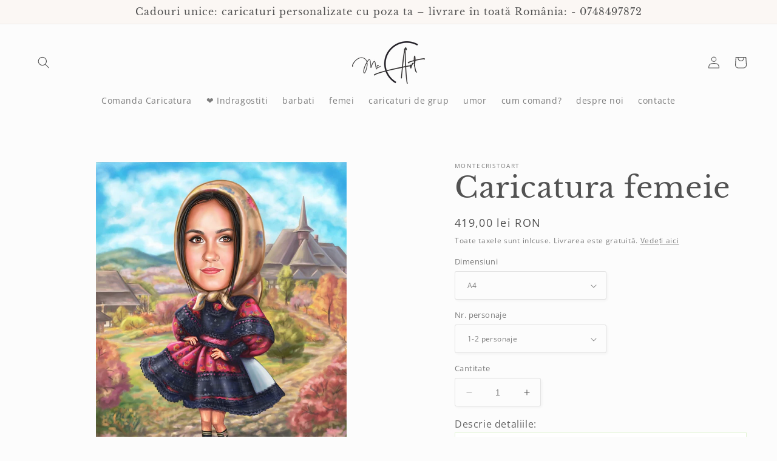

--- FILE ---
content_type: text/html; charset=utf-8
request_url: https://montecristoart.ro/products/copy-of-caricatura-prietene-in-haine-nationale
body_size: 35957
content:
<!doctype html>
<html class="no-js" lang="ro-RO">
  <head>



    
<!-- Google Tag Manager -->
<script>(function(w,d,s,l,i){w[l]=w[l]||[];w[l].push({'gtm.start':
new Date().getTime(),event:'gtm.js'});var f=d.getElementsByTagName(s)[0],
j=d.createElement(s),dl=l!='dataLayer'?'&l='+l:'';j.async=true;j.src=
'https://www.googletagmanager.com/gtm.js?id='+i+dl;f.parentNode.insertBefore(j,f);
})(window,document,'script','dataLayer','GTM-TDKSPGL');</script>
<!-- End Google Tag Manager -->

<!-- Hotjar Tracking Code for https://montecristoart.ro/ -->
<script>
    (function(h,o,t,j,a,r){
        h.hj=h.hj||function(){(h.hj.q=h.hj.q||[]).push(arguments)};
        h._hjSettings={hjid:5031590,hjsv:6};
        a=o.getElementsByTagName('head')[0];
        r=o.createElement('script');r.async=1;
        r.src=t+h._hjSettings.hjid+j+h._hjSettings.hjsv;
        a.appendChild(r);
    })(window,document,'https://static.hotjar.com/c/hotjar-','.js?sv=');
</script>

    
    <meta charset="utf-8">
    <meta http-equiv="X-UA-Compatible" content="IE=edge">
    <meta name="viewport" content="width=device-width,initial-scale=1">
    <meta name="theme-color" content="">
    <link rel="canonical" href="https://montecristoart.ro/products/copy-of-caricatura-prietene-in-haine-nationale"><link rel="icon" type="image/png" href="//montecristoart.ro/cdn/shop/files/Logo_mc_7aed918a-ed49-4665-9adc-e0790f4a91eb.png?crop=center&height=32&v=1683638073&width=32"><link rel="preconnect" href="https://fonts.shopifycdn.com" crossorigin><title>
      Caricatura femeie
 &ndash; montecristoart</title>

    
      <meta name="description" content="Sa ai chiar la tine acasa o caricatura cu tine sau cu cineva drag reprezinta un lucru unic. Comandă o caricatură lucrată manual pe tableta grafica cu efect de pastel. Cele mai avantajoase preturi. Dimensiuni de la A4 la 50x70 cu tipar pe pânză sau foaie.">
    

    

<meta property="og:site_name" content="montecristoart">
<meta property="og:url" content="https://montecristoart.ro/products/copy-of-caricatura-prietene-in-haine-nationale">
<meta property="og:title" content="Caricatura femeie">
<meta property="og:type" content="product">
<meta property="og:description" content="Sa ai chiar la tine acasa o caricatura cu tine sau cu cineva drag reprezinta un lucru unic. Comandă o caricatură lucrată manual pe tableta grafica cu efect de pastel. Cele mai avantajoase preturi. Dimensiuni de la A4 la 50x70 cu tipar pe pânză sau foaie."><meta property="og:image" content="http://montecristoart.ro/cdn/shop/files/natw4.webp?v=1686777223">
  <meta property="og:image:secure_url" content="https://montecristoart.ro/cdn/shop/files/natw4.webp?v=1686777223">
  <meta property="og:image:width" content="850">
  <meta property="og:image:height" content="1134"><meta property="og:price:amount" content="419,00">
  <meta property="og:price:currency" content="RON"><meta name="twitter:card" content="summary_large_image">
<meta name="twitter:title" content="Caricatura femeie">
<meta name="twitter:description" content="Sa ai chiar la tine acasa o caricatura cu tine sau cu cineva drag reprezinta un lucru unic. Comandă o caricatură lucrată manual pe tableta grafica cu efect de pastel. Cele mai avantajoase preturi. Dimensiuni de la A4 la 50x70 cu tipar pe pânză sau foaie.">


    <script src="//montecristoart.ro/cdn/shop/t/18/assets/constants.js?v=58251544750838685771687203562" defer="defer"></script>
    <script src="//montecristoart.ro/cdn/shop/t/18/assets/pubsub.js?v=158357773527763999511687203564" defer="defer"></script>
    <script src="//montecristoart.ro/cdn/shop/t/18/assets/global.js?v=139248116715221171191687203563" defer="defer"></script><script src="//montecristoart.ro/cdn/shop/t/18/assets/animations.js?v=114255849464433187621687203563" defer="defer"></script><script>window.performance && window.performance.mark && window.performance.mark('shopify.content_for_header.start');</script><meta name="google-site-verification" content="-YvfwTFxVXA1LrQBN39fg6smErZnllw1IOggYJ3xzi0">
<meta id="shopify-digital-wallet" name="shopify-digital-wallet" content="/61437870265/digital_wallets/dialog">
<link rel="alternate" type="application/json+oembed" href="https://montecristoart.ro/products/copy-of-caricatura-prietene-in-haine-nationale.oembed">
<script async="async" src="/checkouts/internal/preloads.js?locale=ro-RO"></script>
<script id="shopify-features" type="application/json">{"accessToken":"a96e046cf5988dc73d711325221d47fe","betas":["rich-media-storefront-analytics"],"domain":"montecristoart.ro","predictiveSearch":true,"shopId":61437870265,"locale":"ro"}</script>
<script>var Shopify = Shopify || {};
Shopify.shop = "montecristoart.myshopify.com";
Shopify.locale = "ro-RO";
Shopify.currency = {"active":"RON","rate":"1.0"};
Shopify.country = "RO";
Shopify.theme = {"name":"Studio 2023","id":150268805462,"schema_name":"Studio","schema_version":"10.0.0","theme_store_id":1431,"role":"main"};
Shopify.theme.handle = "null";
Shopify.theme.style = {"id":null,"handle":null};
Shopify.cdnHost = "montecristoart.ro/cdn";
Shopify.routes = Shopify.routes || {};
Shopify.routes.root = "/";</script>
<script type="module">!function(o){(o.Shopify=o.Shopify||{}).modules=!0}(window);</script>
<script>!function(o){function n(){var o=[];function n(){o.push(Array.prototype.slice.apply(arguments))}return n.q=o,n}var t=o.Shopify=o.Shopify||{};t.loadFeatures=n(),t.autoloadFeatures=n()}(window);</script>
<script id="shop-js-analytics" type="application/json">{"pageType":"product"}</script>
<script defer="defer" async type="module" src="//montecristoart.ro/cdn/shopifycloud/shop-js/modules/v2/client.init-shop-cart-sync_wdgEBunw.ro-RO.esm.js"></script>
<script defer="defer" async type="module" src="//montecristoart.ro/cdn/shopifycloud/shop-js/modules/v2/chunk.common_7OOvDdeD.esm.js"></script>
<script type="module">
  await import("//montecristoart.ro/cdn/shopifycloud/shop-js/modules/v2/client.init-shop-cart-sync_wdgEBunw.ro-RO.esm.js");
await import("//montecristoart.ro/cdn/shopifycloud/shop-js/modules/v2/chunk.common_7OOvDdeD.esm.js");

  window.Shopify.SignInWithShop?.initShopCartSync?.({"fedCMEnabled":true,"windoidEnabled":true});

</script>
<script>(function() {
  var isLoaded = false;
  function asyncLoad() {
    if (isLoaded) return;
    isLoaded = true;
    var urls = ["https:\/\/cdn.tmnls.reputon.com\/assets\/widget.js?shop=montecristoart.myshopify.com","https:\/\/whatschat.shopiapps.in\/script\/sp-whatsapp-app-tabs.js?version=1.0\u0026shop=montecristoart.myshopify.com","https:\/\/cdn.fera.ai\/js\/fera.placeholder.js?shop=montecristoart.myshopify.com"];
    for (var i = 0; i < urls.length; i++) {
      var s = document.createElement('script');
      s.type = 'text/javascript';
      s.async = true;
      s.src = urls[i];
      var x = document.getElementsByTagName('script')[0];
      x.parentNode.insertBefore(s, x);
    }
  };
  if(window.attachEvent) {
    window.attachEvent('onload', asyncLoad);
  } else {
    window.addEventListener('load', asyncLoad, false);
  }
})();</script>
<script id="__st">var __st={"a":61437870265,"offset":7200,"reqid":"fb11d46a-63fd-4a15-9564-0cd7d0176d95-1768974698","pageurl":"montecristoart.ro\/products\/copy-of-caricatura-prietene-in-haine-nationale","u":"a189e383c78e","p":"product","rtyp":"product","rid":8435553632598};</script>
<script>window.ShopifyPaypalV4VisibilityTracking = true;</script>
<script id="captcha-bootstrap">!function(){'use strict';const t='contact',e='account',n='new_comment',o=[[t,t],['blogs',n],['comments',n],[t,'customer']],c=[[e,'customer_login'],[e,'guest_login'],[e,'recover_customer_password'],[e,'create_customer']],r=t=>t.map((([t,e])=>`form[action*='/${t}']:not([data-nocaptcha='true']) input[name='form_type'][value='${e}']`)).join(','),a=t=>()=>t?[...document.querySelectorAll(t)].map((t=>t.form)):[];function s(){const t=[...o],e=r(t);return a(e)}const i='password',u='form_key',d=['recaptcha-v3-token','g-recaptcha-response','h-captcha-response',i],f=()=>{try{return window.sessionStorage}catch{return}},m='__shopify_v',_=t=>t.elements[u];function p(t,e,n=!1){try{const o=window.sessionStorage,c=JSON.parse(o.getItem(e)),{data:r}=function(t){const{data:e,action:n}=t;return t[m]||n?{data:e,action:n}:{data:t,action:n}}(c);for(const[e,n]of Object.entries(r))t.elements[e]&&(t.elements[e].value=n);n&&o.removeItem(e)}catch(o){console.error('form repopulation failed',{error:o})}}const l='form_type',E='cptcha';function T(t){t.dataset[E]=!0}const w=window,h=w.document,L='Shopify',v='ce_forms',y='captcha';let A=!1;((t,e)=>{const n=(g='f06e6c50-85a8-45c8-87d0-21a2b65856fe',I='https://cdn.shopify.com/shopifycloud/storefront-forms-hcaptcha/ce_storefront_forms_captcha_hcaptcha.v1.5.2.iife.js',D={infoText:'Protejat prin hCaptcha',privacyText:'Confidențialitate',termsText:'Condiții'},(t,e,n)=>{const o=w[L][v],c=o.bindForm;if(c)return c(t,g,e,D).then(n);var r;o.q.push([[t,g,e,D],n]),r=I,A||(h.body.append(Object.assign(h.createElement('script'),{id:'captcha-provider',async:!0,src:r})),A=!0)});var g,I,D;w[L]=w[L]||{},w[L][v]=w[L][v]||{},w[L][v].q=[],w[L][y]=w[L][y]||{},w[L][y].protect=function(t,e){n(t,void 0,e),T(t)},Object.freeze(w[L][y]),function(t,e,n,w,h,L){const[v,y,A,g]=function(t,e,n){const i=e?o:[],u=t?c:[],d=[...i,...u],f=r(d),m=r(i),_=r(d.filter((([t,e])=>n.includes(e))));return[a(f),a(m),a(_),s()]}(w,h,L),I=t=>{const e=t.target;return e instanceof HTMLFormElement?e:e&&e.form},D=t=>v().includes(t);t.addEventListener('submit',(t=>{const e=I(t);if(!e)return;const n=D(e)&&!e.dataset.hcaptchaBound&&!e.dataset.recaptchaBound,o=_(e),c=g().includes(e)&&(!o||!o.value);(n||c)&&t.preventDefault(),c&&!n&&(function(t){try{if(!f())return;!function(t){const e=f();if(!e)return;const n=_(t);if(!n)return;const o=n.value;o&&e.removeItem(o)}(t);const e=Array.from(Array(32),(()=>Math.random().toString(36)[2])).join('');!function(t,e){_(t)||t.append(Object.assign(document.createElement('input'),{type:'hidden',name:u})),t.elements[u].value=e}(t,e),function(t,e){const n=f();if(!n)return;const o=[...t.querySelectorAll(`input[type='${i}']`)].map((({name:t})=>t)),c=[...d,...o],r={};for(const[a,s]of new FormData(t).entries())c.includes(a)||(r[a]=s);n.setItem(e,JSON.stringify({[m]:1,action:t.action,data:r}))}(t,e)}catch(e){console.error('failed to persist form',e)}}(e),e.submit())}));const S=(t,e)=>{t&&!t.dataset[E]&&(n(t,e.some((e=>e===t))),T(t))};for(const o of['focusin','change'])t.addEventListener(o,(t=>{const e=I(t);D(e)&&S(e,y())}));const B=e.get('form_key'),M=e.get(l),P=B&&M;t.addEventListener('DOMContentLoaded',(()=>{const t=y();if(P)for(const e of t)e.elements[l].value===M&&p(e,B);[...new Set([...A(),...v().filter((t=>'true'===t.dataset.shopifyCaptcha))])].forEach((e=>S(e,t)))}))}(h,new URLSearchParams(w.location.search),n,t,e,['guest_login'])})(!0,!0)}();</script>
<script integrity="sha256-4kQ18oKyAcykRKYeNunJcIwy7WH5gtpwJnB7kiuLZ1E=" data-source-attribution="shopify.loadfeatures" defer="defer" src="//montecristoart.ro/cdn/shopifycloud/storefront/assets/storefront/load_feature-a0a9edcb.js" crossorigin="anonymous"></script>
<script data-source-attribution="shopify.dynamic_checkout.dynamic.init">var Shopify=Shopify||{};Shopify.PaymentButton=Shopify.PaymentButton||{isStorefrontPortableWallets:!0,init:function(){window.Shopify.PaymentButton.init=function(){};var t=document.createElement("script");t.src="https://montecristoart.ro/cdn/shopifycloud/portable-wallets/latest/portable-wallets.ro.js",t.type="module",document.head.appendChild(t)}};
</script>
<script data-source-attribution="shopify.dynamic_checkout.buyer_consent">
  function portableWalletsHideBuyerConsent(e){var t=document.getElementById("shopify-buyer-consent"),n=document.getElementById("shopify-subscription-policy-button");t&&n&&(t.classList.add("hidden"),t.setAttribute("aria-hidden","true"),n.removeEventListener("click",e))}function portableWalletsShowBuyerConsent(e){var t=document.getElementById("shopify-buyer-consent"),n=document.getElementById("shopify-subscription-policy-button");t&&n&&(t.classList.remove("hidden"),t.removeAttribute("aria-hidden"),n.addEventListener("click",e))}window.Shopify?.PaymentButton&&(window.Shopify.PaymentButton.hideBuyerConsent=portableWalletsHideBuyerConsent,window.Shopify.PaymentButton.showBuyerConsent=portableWalletsShowBuyerConsent);
</script>
<script>
  function portableWalletsCleanup(e){e&&e.src&&console.error("Failed to load portable wallets script "+e.src);var t=document.querySelectorAll("shopify-accelerated-checkout .shopify-payment-button__skeleton, shopify-accelerated-checkout-cart .wallet-cart-button__skeleton"),e=document.getElementById("shopify-buyer-consent");for(let e=0;e<t.length;e++)t[e].remove();e&&e.remove()}function portableWalletsNotLoadedAsModule(e){e instanceof ErrorEvent&&"string"==typeof e.message&&e.message.includes("import.meta")&&"string"==typeof e.filename&&e.filename.includes("portable-wallets")&&(window.removeEventListener("error",portableWalletsNotLoadedAsModule),window.Shopify.PaymentButton.failedToLoad=e,"loading"===document.readyState?document.addEventListener("DOMContentLoaded",window.Shopify.PaymentButton.init):window.Shopify.PaymentButton.init())}window.addEventListener("error",portableWalletsNotLoadedAsModule);
</script>

<script type="module" src="https://montecristoart.ro/cdn/shopifycloud/portable-wallets/latest/portable-wallets.ro.js" onError="portableWalletsCleanup(this)" crossorigin="anonymous"></script>
<script nomodule>
  document.addEventListener("DOMContentLoaded", portableWalletsCleanup);
</script>

<link id="shopify-accelerated-checkout-styles" rel="stylesheet" media="screen" href="https://montecristoart.ro/cdn/shopifycloud/portable-wallets/latest/accelerated-checkout-backwards-compat.css" crossorigin="anonymous">
<style id="shopify-accelerated-checkout-cart">
        #shopify-buyer-consent {
  margin-top: 1em;
  display: inline-block;
  width: 100%;
}

#shopify-buyer-consent.hidden {
  display: none;
}

#shopify-subscription-policy-button {
  background: none;
  border: none;
  padding: 0;
  text-decoration: underline;
  font-size: inherit;
  cursor: pointer;
}

#shopify-subscription-policy-button::before {
  box-shadow: none;
}

      </style>
<script id="sections-script" data-sections="header" defer="defer" src="//montecristoart.ro/cdn/shop/t/18/compiled_assets/scripts.js?v=1794"></script>
<script>window.performance && window.performance.mark && window.performance.mark('shopify.content_for_header.end');</script>


    <style data-shopify>
      @font-face {
  font-family: "Open Sans";
  font-weight: 400;
  font-style: normal;
  font-display: swap;
  src: url("//montecristoart.ro/cdn/fonts/open_sans/opensans_n4.c32e4d4eca5273f6d4ee95ddf54b5bbb75fc9b61.woff2") format("woff2"),
       url("//montecristoart.ro/cdn/fonts/open_sans/opensans_n4.5f3406f8d94162b37bfa232b486ac93ee892406d.woff") format("woff");
}

      @font-face {
  font-family: "Open Sans";
  font-weight: 700;
  font-style: normal;
  font-display: swap;
  src: url("//montecristoart.ro/cdn/fonts/open_sans/opensans_n7.a9393be1574ea8606c68f4441806b2711d0d13e4.woff2") format("woff2"),
       url("//montecristoart.ro/cdn/fonts/open_sans/opensans_n7.7b8af34a6ebf52beb1a4c1d8c73ad6910ec2e553.woff") format("woff");
}

      @font-face {
  font-family: "Open Sans";
  font-weight: 400;
  font-style: italic;
  font-display: swap;
  src: url("//montecristoart.ro/cdn/fonts/open_sans/opensans_i4.6f1d45f7a46916cc95c694aab32ecbf7509cbf33.woff2") format("woff2"),
       url("//montecristoart.ro/cdn/fonts/open_sans/opensans_i4.4efaa52d5a57aa9a57c1556cc2b7465d18839daa.woff") format("woff");
}

      @font-face {
  font-family: "Open Sans";
  font-weight: 700;
  font-style: italic;
  font-display: swap;
  src: url("//montecristoart.ro/cdn/fonts/open_sans/opensans_i7.916ced2e2ce15f7fcd95d196601a15e7b89ee9a4.woff2") format("woff2"),
       url("//montecristoart.ro/cdn/fonts/open_sans/opensans_i7.99a9cff8c86ea65461de497ade3d515a98f8b32a.woff") format("woff");
}

      @font-face {
  font-family: "Libre Baskerville";
  font-weight: 400;
  font-style: normal;
  font-display: swap;
  src: url("//montecristoart.ro/cdn/fonts/libre_baskerville/librebaskerville_n4.2ec9ee517e3ce28d5f1e6c6e75efd8a97e59c189.woff2") format("woff2"),
       url("//montecristoart.ro/cdn/fonts/libre_baskerville/librebaskerville_n4.323789551b85098885c8eccedfb1bd8f25f56007.woff") format("woff");
}


      
        :root,
        .color-background-1 {
          --color-background: 252,252,252;
        
          --gradient-background: #fcfcfc;
        
        --color-foreground: 82,82,82;
        --color-shadow: 82,82,82;
        --color-button: 12,210,103;
        --color-button-text: 0,16,20;
        --color-secondary-button: 252,252,252;
        --color-secondary-button-text: 108,108,108;
        --color-link: 108,108,108;
        --color-badge-foreground: 82,82,82;
        --color-badge-background: 252,252,252;
        --color-badge-border: 82,82,82;
        --payment-terms-background-color: rgb(252 252 252);
      }
      
        
        .color-background-2 {
          --color-background: 251,247,244;
        
          --gradient-background: #fbf7f4;
        
        --color-foreground: 82,82,82;
        --color-shadow: 82,82,82;
        --color-button: 52,208,89;
        --color-button-text: 251,247,244;
        --color-secondary-button: 251,247,244;
        --color-secondary-button-text: 82,82,82;
        --color-link: 82,82,82;
        --color-badge-foreground: 82,82,82;
        --color-badge-background: 251,247,244;
        --color-badge-border: 82,82,82;
        --payment-terms-background-color: rgb(251 247 244);
      }
      
        
        .color-inverse {
          --color-background: 82,82,82;
        
          --gradient-background: #525252;
        
        --color-foreground: 252,252,252;
        --color-shadow: 82,82,82;
        --color-button: 252,252,252;
        --color-button-text: 82,82,82;
        --color-secondary-button: 82,82,82;
        --color-secondary-button-text: 252,252,252;
        --color-link: 252,252,252;
        --color-badge-foreground: 252,252,252;
        --color-badge-background: 82,82,82;
        --color-badge-border: 252,252,252;
        --payment-terms-background-color: rgb(82 82 82);
      }
      
        
        .color-accent-1 {
          --color-background: 253,241,241;
        
          --gradient-background: #fdf1f1;
        
        --color-foreground: 0,16,20;
        --color-shadow: 82,82,82;
        --color-button: 0,59,74;
        --color-button-text: 255,255,255;
        --color-secondary-button: 253,241,241;
        --color-secondary-button-text: 0,16,20;
        --color-link: 0,16,20;
        --color-badge-foreground: 0,16,20;
        --color-badge-background: 253,241,241;
        --color-badge-border: 0,16,20;
        --payment-terms-background-color: rgb(253 241 241);
      }
      
        
        .color-accent-2 {
          --color-background: 17,18,17;
        
          --gradient-background: #111211;
        
        --color-foreground: 0,16,20;
        --color-shadow: 82,82,82;
        --color-button: 0,16,20;
        --color-button-text: 17,18,17;
        --color-secondary-button: 17,18,17;
        --color-secondary-button-text: 0,16,20;
        --color-link: 0,16,20;
        --color-badge-foreground: 0,16,20;
        --color-badge-background: 17,18,17;
        --color-badge-border: 0,16,20;
        --payment-terms-background-color: rgb(17 18 17);
      }
      
        
        .color-scheme-50861e39-f92b-44af-83f7-c7eb6db3002e {
          --color-background: 242,241,241;
        
          --gradient-background: #f2f1f1;
        
        --color-foreground: 17,18,17;
        --color-shadow: 221,29,29;
        --color-button: 242,247,245;
        --color-button-text: 0,16,20;
        --color-secondary-button: 242,241,241;
        --color-secondary-button-text: 221,29,29;
        --color-link: 221,29,29;
        --color-badge-foreground: 17,18,17;
        --color-badge-background: 242,241,241;
        --color-badge-border: 17,18,17;
        --payment-terms-background-color: rgb(242 241 241);
      }
      

      body, .color-background-1, .color-background-2, .color-inverse, .color-accent-1, .color-accent-2, .color-scheme-50861e39-f92b-44af-83f7-c7eb6db3002e {
        color: rgba(var(--color-foreground), 0.75);
        background-color: rgb(var(--color-background));
      }

      :root {
        --font-body-family: "Open Sans", sans-serif;
        --font-body-style: normal;
        --font-body-weight: 400;
        --font-body-weight-bold: 700;

        --font-heading-family: "Libre Baskerville", serif;
        --font-heading-style: normal;
        --font-heading-weight: 400;

        --font-body-scale: 1.0;
        --font-heading-scale: 1.2;

        --media-padding: px;
        --media-border-opacity: 0.05;
        --media-border-width: 0px;
        --media-radius: 0px;
        --media-shadow-opacity: 0.0;
        --media-shadow-horizontal-offset: 0px;
        --media-shadow-vertical-offset: 0px;
        --media-shadow-blur-radius: 0px;
        --media-shadow-visible: 0;

        --page-width: 140rem;
        --page-width-margin: 0rem;

        --product-card-image-padding: 0.0rem;
        --product-card-corner-radius: 0.0rem;
        --product-card-text-alignment: center;
        --product-card-border-width: 0.0rem;
        --product-card-border-opacity: 0.1;
        --product-card-shadow-opacity: 0.1;
        --product-card-shadow-visible: 1;
        --product-card-shadow-horizontal-offset: 0.0rem;
        --product-card-shadow-vertical-offset: 0.0rem;
        --product-card-shadow-blur-radius: 0.0rem;

        --collection-card-image-padding: 0.8rem;
        --collection-card-corner-radius: 0.0rem;
        --collection-card-text-alignment: center;
        --collection-card-border-width: 0.0rem;
        --collection-card-border-opacity: 0.1;
        --collection-card-shadow-opacity: 0.1;
        --collection-card-shadow-visible: 1;
        --collection-card-shadow-horizontal-offset: 0.0rem;
        --collection-card-shadow-vertical-offset: 0.0rem;
        --collection-card-shadow-blur-radius: 0.0rem;

        --blog-card-image-padding: 0.0rem;
        --blog-card-corner-radius: 0.0rem;
        --blog-card-text-alignment: center;
        --blog-card-border-width: 0.0rem;
        --blog-card-border-opacity: 0.1;
        --blog-card-shadow-opacity: 0.1;
        --blog-card-shadow-visible: 1;
        --blog-card-shadow-horizontal-offset: 0.0rem;
        --blog-card-shadow-vertical-offset: 0.0rem;
        --blog-card-shadow-blur-radius: 0.0rem;

        --badge-corner-radius: 4.0rem;

        --popup-border-width: 0px;
        --popup-border-opacity: 0.1;
        --popup-corner-radius: 0px;
        --popup-shadow-opacity: 0.1;
        --popup-shadow-horizontal-offset: 6px;
        --popup-shadow-vertical-offset: 6px;
        --popup-shadow-blur-radius: 25px;

        --drawer-border-width: 1px;
        --drawer-border-opacity: 0.1;
        --drawer-shadow-opacity: 0.0;
        --drawer-shadow-horizontal-offset: 0px;
        --drawer-shadow-vertical-offset: 0px;
        --drawer-shadow-blur-radius: 0px;

        --spacing-sections-desktop: 0px;
        --spacing-sections-mobile: 0px;

        --grid-desktop-vertical-spacing: 40px;
        --grid-desktop-horizontal-spacing: 40px;
        --grid-mobile-vertical-spacing: 20px;
        --grid-mobile-horizontal-spacing: 20px;

        --text-boxes-border-opacity: 0.0;
        --text-boxes-border-width: 0px;
        --text-boxes-radius: 0px;
        --text-boxes-shadow-opacity: 0.0;
        --text-boxes-shadow-visible: 0;
        --text-boxes-shadow-horizontal-offset: 0px;
        --text-boxes-shadow-vertical-offset: 0px;
        --text-boxes-shadow-blur-radius: 0px;

        --buttons-radius: 40px;
        --buttons-radius-outset: 40px;
        --buttons-border-width: 0px;
        --buttons-border-opacity: 1.0;
        --buttons-shadow-opacity: 1.0;
        --buttons-shadow-visible: 1;
        --buttons-shadow-horizontal-offset: 0px;
        --buttons-shadow-vertical-offset: 0px;
        --buttons-shadow-blur-radius: 0px;
        --buttons-border-offset: 0.3px;

        --inputs-radius: 2px;
        --inputs-border-width: 1px;
        --inputs-border-opacity: 0.15;
        --inputs-shadow-opacity: 0.05;
        --inputs-shadow-horizontal-offset: 2px;
        --inputs-margin-offset: 2px;
        --inputs-shadow-vertical-offset: 2px;
        --inputs-shadow-blur-radius: 5px;
        --inputs-radius-outset: 3px;

        --variant-pills-radius: 40px;
        --variant-pills-border-width: 1px;
        --variant-pills-border-opacity: 0.55;
        --variant-pills-shadow-opacity: 0.0;
        --variant-pills-shadow-horizontal-offset: 0px;
        --variant-pills-shadow-vertical-offset: 0px;
        --variant-pills-shadow-blur-radius: 0px;
      }

      *,
      *::before,
      *::after {
        box-sizing: inherit;
      }

      html {
        box-sizing: border-box;
        font-size: calc(var(--font-body-scale) * 62.5%);
        height: 100%;
      }

      body {
        display: grid;
        grid-template-rows: auto auto 1fr auto;
        grid-template-columns: 100%;
        min-height: 100%;
        margin: 0;
        font-size: 1.5rem;
        letter-spacing: 0.06rem;
        line-height: calc(1 + 0.8 / var(--font-body-scale));
        font-family: var(--font-body-family);
        font-style: var(--font-body-style);
        font-weight: var(--font-body-weight);
      }

      @media screen and (min-width: 750px) {
        body {
          font-size: 1.6rem;
        }
      }
    </style>

    <link href="//montecristoart.ro/cdn/shop/t/18/assets/base.css?v=117828829876360325261687208360" rel="stylesheet" type="text/css" media="all" />
<link rel="preload" as="font" href="//montecristoart.ro/cdn/fonts/open_sans/opensans_n4.c32e4d4eca5273f6d4ee95ddf54b5bbb75fc9b61.woff2" type="font/woff2" crossorigin><link rel="preload" as="font" href="//montecristoart.ro/cdn/fonts/libre_baskerville/librebaskerville_n4.2ec9ee517e3ce28d5f1e6c6e75efd8a97e59c189.woff2" type="font/woff2" crossorigin><link
        rel="stylesheet"
        href="//montecristoart.ro/cdn/shop/t/18/assets/component-predictive-search.css?v=118923337488134913561687203563"
        media="print"
        onload="this.media='all'"
      ><script>
      document.documentElement.className = document.documentElement.className.replace('no-js', 'js');
      if (Shopify.designMode) {
        document.documentElement.classList.add('shopify-design-mode');
      }
    </script>
  <!-- BEGIN app block: shopify://apps/upload-lift/blocks/app-embed/3c98bdcb-7587-4ade-bfe4-7d8af00d05ca -->
<script src="https://assets.cloudlift.app/api/assets/upload.js?shop=montecristoart.myshopify.com" defer="defer"></script>

<!-- END app block --><script src="https://cdn.shopify.com/extensions/019bb13b-e701-7f34-b935-c9e8620fd922/tms-prod-148/assets/tms-translator.min.js" type="text/javascript" defer="defer"></script>
<link href="https://monorail-edge.shopifysvc.com" rel="dns-prefetch">
<script>(function(){if ("sendBeacon" in navigator && "performance" in window) {try {var session_token_from_headers = performance.getEntriesByType('navigation')[0].serverTiming.find(x => x.name == '_s').description;} catch {var session_token_from_headers = undefined;}var session_cookie_matches = document.cookie.match(/_shopify_s=([^;]*)/);var session_token_from_cookie = session_cookie_matches && session_cookie_matches.length === 2 ? session_cookie_matches[1] : "";var session_token = session_token_from_headers || session_token_from_cookie || "";function handle_abandonment_event(e) {var entries = performance.getEntries().filter(function(entry) {return /monorail-edge.shopifysvc.com/.test(entry.name);});if (!window.abandonment_tracked && entries.length === 0) {window.abandonment_tracked = true;var currentMs = Date.now();var navigation_start = performance.timing.navigationStart;var payload = {shop_id: 61437870265,url: window.location.href,navigation_start,duration: currentMs - navigation_start,session_token,page_type: "product"};window.navigator.sendBeacon("https://monorail-edge.shopifysvc.com/v1/produce", JSON.stringify({schema_id: "online_store_buyer_site_abandonment/1.1",payload: payload,metadata: {event_created_at_ms: currentMs,event_sent_at_ms: currentMs}}));}}window.addEventListener('pagehide', handle_abandonment_event);}}());</script>
<script id="web-pixels-manager-setup">(function e(e,d,r,n,o){if(void 0===o&&(o={}),!Boolean(null===(a=null===(i=window.Shopify)||void 0===i?void 0:i.analytics)||void 0===a?void 0:a.replayQueue)){var i,a;window.Shopify=window.Shopify||{};var t=window.Shopify;t.analytics=t.analytics||{};var s=t.analytics;s.replayQueue=[],s.publish=function(e,d,r){return s.replayQueue.push([e,d,r]),!0};try{self.performance.mark("wpm:start")}catch(e){}var l=function(){var e={modern:/Edge?\/(1{2}[4-9]|1[2-9]\d|[2-9]\d{2}|\d{4,})\.\d+(\.\d+|)|Firefox\/(1{2}[4-9]|1[2-9]\d|[2-9]\d{2}|\d{4,})\.\d+(\.\d+|)|Chrom(ium|e)\/(9{2}|\d{3,})\.\d+(\.\d+|)|(Maci|X1{2}).+ Version\/(15\.\d+|(1[6-9]|[2-9]\d|\d{3,})\.\d+)([,.]\d+|)( \(\w+\)|)( Mobile\/\w+|) Safari\/|Chrome.+OPR\/(9{2}|\d{3,})\.\d+\.\d+|(CPU[ +]OS|iPhone[ +]OS|CPU[ +]iPhone|CPU IPhone OS|CPU iPad OS)[ +]+(15[._]\d+|(1[6-9]|[2-9]\d|\d{3,})[._]\d+)([._]\d+|)|Android:?[ /-](13[3-9]|1[4-9]\d|[2-9]\d{2}|\d{4,})(\.\d+|)(\.\d+|)|Android.+Firefox\/(13[5-9]|1[4-9]\d|[2-9]\d{2}|\d{4,})\.\d+(\.\d+|)|Android.+Chrom(ium|e)\/(13[3-9]|1[4-9]\d|[2-9]\d{2}|\d{4,})\.\d+(\.\d+|)|SamsungBrowser\/([2-9]\d|\d{3,})\.\d+/,legacy:/Edge?\/(1[6-9]|[2-9]\d|\d{3,})\.\d+(\.\d+|)|Firefox\/(5[4-9]|[6-9]\d|\d{3,})\.\d+(\.\d+|)|Chrom(ium|e)\/(5[1-9]|[6-9]\d|\d{3,})\.\d+(\.\d+|)([\d.]+$|.*Safari\/(?![\d.]+ Edge\/[\d.]+$))|(Maci|X1{2}).+ Version\/(10\.\d+|(1[1-9]|[2-9]\d|\d{3,})\.\d+)([,.]\d+|)( \(\w+\)|)( Mobile\/\w+|) Safari\/|Chrome.+OPR\/(3[89]|[4-9]\d|\d{3,})\.\d+\.\d+|(CPU[ +]OS|iPhone[ +]OS|CPU[ +]iPhone|CPU IPhone OS|CPU iPad OS)[ +]+(10[._]\d+|(1[1-9]|[2-9]\d|\d{3,})[._]\d+)([._]\d+|)|Android:?[ /-](13[3-9]|1[4-9]\d|[2-9]\d{2}|\d{4,})(\.\d+|)(\.\d+|)|Mobile Safari.+OPR\/([89]\d|\d{3,})\.\d+\.\d+|Android.+Firefox\/(13[5-9]|1[4-9]\d|[2-9]\d{2}|\d{4,})\.\d+(\.\d+|)|Android.+Chrom(ium|e)\/(13[3-9]|1[4-9]\d|[2-9]\d{2}|\d{4,})\.\d+(\.\d+|)|Android.+(UC? ?Browser|UCWEB|U3)[ /]?(15\.([5-9]|\d{2,})|(1[6-9]|[2-9]\d|\d{3,})\.\d+)\.\d+|SamsungBrowser\/(5\.\d+|([6-9]|\d{2,})\.\d+)|Android.+MQ{2}Browser\/(14(\.(9|\d{2,})|)|(1[5-9]|[2-9]\d|\d{3,})(\.\d+|))(\.\d+|)|K[Aa][Ii]OS\/(3\.\d+|([4-9]|\d{2,})\.\d+)(\.\d+|)/},d=e.modern,r=e.legacy,n=navigator.userAgent;return n.match(d)?"modern":n.match(r)?"legacy":"unknown"}(),u="modern"===l?"modern":"legacy",c=(null!=n?n:{modern:"",legacy:""})[u],f=function(e){return[e.baseUrl,"/wpm","/b",e.hashVersion,"modern"===e.buildTarget?"m":"l",".js"].join("")}({baseUrl:d,hashVersion:r,buildTarget:u}),m=function(e){var d=e.version,r=e.bundleTarget,n=e.surface,o=e.pageUrl,i=e.monorailEndpoint;return{emit:function(e){var a=e.status,t=e.errorMsg,s=(new Date).getTime(),l=JSON.stringify({metadata:{event_sent_at_ms:s},events:[{schema_id:"web_pixels_manager_load/3.1",payload:{version:d,bundle_target:r,page_url:o,status:a,surface:n,error_msg:t},metadata:{event_created_at_ms:s}}]});if(!i)return console&&console.warn&&console.warn("[Web Pixels Manager] No Monorail endpoint provided, skipping logging."),!1;try{return self.navigator.sendBeacon.bind(self.navigator)(i,l)}catch(e){}var u=new XMLHttpRequest;try{return u.open("POST",i,!0),u.setRequestHeader("Content-Type","text/plain"),u.send(l),!0}catch(e){return console&&console.warn&&console.warn("[Web Pixels Manager] Got an unhandled error while logging to Monorail."),!1}}}}({version:r,bundleTarget:l,surface:e.surface,pageUrl:self.location.href,monorailEndpoint:e.monorailEndpoint});try{o.browserTarget=l,function(e){var d=e.src,r=e.async,n=void 0===r||r,o=e.onload,i=e.onerror,a=e.sri,t=e.scriptDataAttributes,s=void 0===t?{}:t,l=document.createElement("script"),u=document.querySelector("head"),c=document.querySelector("body");if(l.async=n,l.src=d,a&&(l.integrity=a,l.crossOrigin="anonymous"),s)for(var f in s)if(Object.prototype.hasOwnProperty.call(s,f))try{l.dataset[f]=s[f]}catch(e){}if(o&&l.addEventListener("load",o),i&&l.addEventListener("error",i),u)u.appendChild(l);else{if(!c)throw new Error("Did not find a head or body element to append the script");c.appendChild(l)}}({src:f,async:!0,onload:function(){if(!function(){var e,d;return Boolean(null===(d=null===(e=window.Shopify)||void 0===e?void 0:e.analytics)||void 0===d?void 0:d.initialized)}()){var d=window.webPixelsManager.init(e)||void 0;if(d){var r=window.Shopify.analytics;r.replayQueue.forEach((function(e){var r=e[0],n=e[1],o=e[2];d.publishCustomEvent(r,n,o)})),r.replayQueue=[],r.publish=d.publishCustomEvent,r.visitor=d.visitor,r.initialized=!0}}},onerror:function(){return m.emit({status:"failed",errorMsg:"".concat(f," has failed to load")})},sri:function(e){var d=/^sha384-[A-Za-z0-9+/=]+$/;return"string"==typeof e&&d.test(e)}(c)?c:"",scriptDataAttributes:o}),m.emit({status:"loading"})}catch(e){m.emit({status:"failed",errorMsg:(null==e?void 0:e.message)||"Unknown error"})}}})({shopId: 61437870265,storefrontBaseUrl: "https://montecristoart.ro",extensionsBaseUrl: "https://extensions.shopifycdn.com/cdn/shopifycloud/web-pixels-manager",monorailEndpoint: "https://monorail-edge.shopifysvc.com/unstable/produce_batch",surface: "storefront-renderer",enabledBetaFlags: ["2dca8a86"],webPixelsConfigList: [{"id":"1200750934","configuration":"{\"config\":\"{\\\"pixel_id\\\":\\\"G-1CR531N283\\\",\\\"target_country\\\":\\\"RO\\\",\\\"gtag_events\\\":[{\\\"type\\\":\\\"purchase\\\",\\\"action_label\\\":\\\"G-1CR531N283\\\"},{\\\"type\\\":\\\"page_view\\\",\\\"action_label\\\":\\\"G-1CR531N283\\\"},{\\\"type\\\":\\\"view_item\\\",\\\"action_label\\\":\\\"G-1CR531N283\\\"},{\\\"type\\\":\\\"search\\\",\\\"action_label\\\":\\\"G-1CR531N283\\\"},{\\\"type\\\":\\\"add_to_cart\\\",\\\"action_label\\\":\\\"G-1CR531N283\\\"},{\\\"type\\\":\\\"begin_checkout\\\",\\\"action_label\\\":\\\"G-1CR531N283\\\"},{\\\"type\\\":\\\"add_payment_info\\\",\\\"action_label\\\":\\\"G-1CR531N283\\\"}],\\\"enable_monitoring_mode\\\":false}\"}","eventPayloadVersion":"v1","runtimeContext":"OPEN","scriptVersion":"b2a88bafab3e21179ed38636efcd8a93","type":"APP","apiClientId":1780363,"privacyPurposes":[],"dataSharingAdjustments":{"protectedCustomerApprovalScopes":["read_customer_address","read_customer_email","read_customer_name","read_customer_personal_data","read_customer_phone"]}},{"id":"459538774","configuration":"{\"pixel_id\":\"401102598209577\",\"pixel_type\":\"facebook_pixel\",\"metaapp_system_user_token\":\"-\"}","eventPayloadVersion":"v1","runtimeContext":"OPEN","scriptVersion":"ca16bc87fe92b6042fbaa3acc2fbdaa6","type":"APP","apiClientId":2329312,"privacyPurposes":["ANALYTICS","MARKETING","SALE_OF_DATA"],"dataSharingAdjustments":{"protectedCustomerApprovalScopes":["read_customer_address","read_customer_email","read_customer_name","read_customer_personal_data","read_customer_phone"]}},{"id":"shopify-app-pixel","configuration":"{}","eventPayloadVersion":"v1","runtimeContext":"STRICT","scriptVersion":"0450","apiClientId":"shopify-pixel","type":"APP","privacyPurposes":["ANALYTICS","MARKETING"]},{"id":"shopify-custom-pixel","eventPayloadVersion":"v1","runtimeContext":"LAX","scriptVersion":"0450","apiClientId":"shopify-pixel","type":"CUSTOM","privacyPurposes":["ANALYTICS","MARKETING"]}],isMerchantRequest: false,initData: {"shop":{"name":"montecristoart","paymentSettings":{"currencyCode":"RON"},"myshopifyDomain":"montecristoart.myshopify.com","countryCode":"RO","storefrontUrl":"https:\/\/montecristoart.ro"},"customer":null,"cart":null,"checkout":null,"productVariants":[{"price":{"amount":419.0,"currencyCode":"RON"},"product":{"title":"Caricatura femeie","vendor":"montecristoart","id":"8435553632598","untranslatedTitle":"Caricatura femeie","url":"\/products\/copy-of-caricatura-prietene-in-haine-nationale","type":"Caricaturi nationale"},"id":"46698466214230","image":{"src":"\/\/montecristoart.ro\/cdn\/shop\/files\/natw4.webp?v=1686777223"},"sku":null,"title":"A4 \/ 1-2 personaje","untranslatedTitle":"A4 \/ 1-2 personaje"},{"price":{"amount":519.0,"currencyCode":"RON"},"product":{"title":"Caricatura femeie","vendor":"montecristoart","id":"8435553632598","untranslatedTitle":"Caricatura femeie","url":"\/products\/copy-of-caricatura-prietene-in-haine-nationale","type":"Caricaturi nationale"},"id":"46698466246998","image":{"src":"\/\/montecristoart.ro\/cdn\/shop\/files\/natw4.webp?v=1686777223"},"sku":null,"title":"A4 \/ 3 personaje","untranslatedTitle":"A4 \/ 3 personaje"},{"price":{"amount":559.0,"currencyCode":"RON"},"product":{"title":"Caricatura femeie","vendor":"montecristoart","id":"8435553632598","untranslatedTitle":"Caricatura femeie","url":"\/products\/copy-of-caricatura-prietene-in-haine-nationale","type":"Caricaturi nationale"},"id":"46698466279766","image":{"src":"\/\/montecristoart.ro\/cdn\/shop\/files\/natw4.webp?v=1686777223"},"sku":null,"title":"A4 \/ 4 personaje","untranslatedTitle":"A4 \/ 4 personaje"},{"price":{"amount":619.0,"currencyCode":"RON"},"product":{"title":"Caricatura femeie","vendor":"montecristoart","id":"8435553632598","untranslatedTitle":"Caricatura femeie","url":"\/products\/copy-of-caricatura-prietene-in-haine-nationale","type":"Caricaturi nationale"},"id":"46698466312534","image":{"src":"\/\/montecristoart.ro\/cdn\/shop\/files\/natw4.webp?v=1686777223"},"sku":null,"title":"A4 \/ 5 personaje","untranslatedTitle":"A4 \/ 5 personaje"},{"price":{"amount":419.0,"currencyCode":"RON"},"product":{"title":"Caricatura femeie","vendor":"montecristoart","id":"8435553632598","untranslatedTitle":"Caricatura femeie","url":"\/products\/copy-of-caricatura-prietene-in-haine-nationale","type":"Caricaturi nationale"},"id":"46698466345302","image":{"src":"\/\/montecristoart.ro\/cdn\/shop\/files\/natw4.webp?v=1686777223"},"sku":null,"title":"A3 \/ 1-2 personaje","untranslatedTitle":"A3 \/ 1-2 personaje"},{"price":{"amount":519.0,"currencyCode":"RON"},"product":{"title":"Caricatura femeie","vendor":"montecristoart","id":"8435553632598","untranslatedTitle":"Caricatura femeie","url":"\/products\/copy-of-caricatura-prietene-in-haine-nationale","type":"Caricaturi nationale"},"id":"46698466378070","image":{"src":"\/\/montecristoart.ro\/cdn\/shop\/files\/natw4.webp?v=1686777223"},"sku":null,"title":"A3 \/ 3 personaje","untranslatedTitle":"A3 \/ 3 personaje"},{"price":{"amount":559.0,"currencyCode":"RON"},"product":{"title":"Caricatura femeie","vendor":"montecristoart","id":"8435553632598","untranslatedTitle":"Caricatura femeie","url":"\/products\/copy-of-caricatura-prietene-in-haine-nationale","type":"Caricaturi nationale"},"id":"46698466410838","image":{"src":"\/\/montecristoart.ro\/cdn\/shop\/files\/natw4.webp?v=1686777223"},"sku":null,"title":"A3 \/ 4 personaje","untranslatedTitle":"A3 \/ 4 personaje"},{"price":{"amount":619.0,"currencyCode":"RON"},"product":{"title":"Caricatura femeie","vendor":"montecristoart","id":"8435553632598","untranslatedTitle":"Caricatura femeie","url":"\/products\/copy-of-caricatura-prietene-in-haine-nationale","type":"Caricaturi nationale"},"id":"46698466443606","image":{"src":"\/\/montecristoart.ro\/cdn\/shop\/files\/natw4.webp?v=1686777223"},"sku":null,"title":"A3 \/ 5 personaje","untranslatedTitle":"A3 \/ 5 personaje"},{"price":{"amount":519.0,"currencyCode":"RON"},"product":{"title":"Caricatura femeie","vendor":"montecristoart","id":"8435553632598","untranslatedTitle":"Caricatura femeie","url":"\/products\/copy-of-caricatura-prietene-in-haine-nationale","type":"Caricaturi nationale"},"id":"46698466476374","image":{"src":"\/\/montecristoart.ro\/cdn\/shop\/files\/natw4.webp?v=1686777223"},"sku":null,"title":"40x60 \/ 1-2 personaje","untranslatedTitle":"40x60 \/ 1-2 personaje"},{"price":{"amount":649.0,"currencyCode":"RON"},"product":{"title":"Caricatura femeie","vendor":"montecristoart","id":"8435553632598","untranslatedTitle":"Caricatura femeie","url":"\/products\/copy-of-caricatura-prietene-in-haine-nationale","type":"Caricaturi nationale"},"id":"46698466509142","image":{"src":"\/\/montecristoart.ro\/cdn\/shop\/files\/natw4.webp?v=1686777223"},"sku":null,"title":"40x60 \/ 3 personaje","untranslatedTitle":"40x60 \/ 3 personaje"},{"price":{"amount":759.0,"currencyCode":"RON"},"product":{"title":"Caricatura femeie","vendor":"montecristoart","id":"8435553632598","untranslatedTitle":"Caricatura femeie","url":"\/products\/copy-of-caricatura-prietene-in-haine-nationale","type":"Caricaturi nationale"},"id":"46698466541910","image":{"src":"\/\/montecristoart.ro\/cdn\/shop\/files\/natw4.webp?v=1686777223"},"sku":null,"title":"40x60 \/ 4 personaje","untranslatedTitle":"40x60 \/ 4 personaje"},{"price":{"amount":819.0,"currencyCode":"RON"},"product":{"title":"Caricatura femeie","vendor":"montecristoart","id":"8435553632598","untranslatedTitle":"Caricatura femeie","url":"\/products\/copy-of-caricatura-prietene-in-haine-nationale","type":"Caricaturi nationale"},"id":"46698466574678","image":{"src":"\/\/montecristoart.ro\/cdn\/shop\/files\/natw4.webp?v=1686777223"},"sku":null,"title":"40x60 \/ 5 personaje","untranslatedTitle":"40x60 \/ 5 personaje"},{"price":{"amount":549.0,"currencyCode":"RON"},"product":{"title":"Caricatura femeie","vendor":"montecristoart","id":"8435553632598","untranslatedTitle":"Caricatura femeie","url":"\/products\/copy-of-caricatura-prietene-in-haine-nationale","type":"Caricaturi nationale"},"id":"46698466607446","image":{"src":"\/\/montecristoart.ro\/cdn\/shop\/files\/natw4.webp?v=1686777223"},"sku":null,"title":"50x70 \/ 1-2 personaje","untranslatedTitle":"50x70 \/ 1-2 personaje"},{"price":{"amount":689.0,"currencyCode":"RON"},"product":{"title":"Caricatura femeie","vendor":"montecristoart","id":"8435553632598","untranslatedTitle":"Caricatura femeie","url":"\/products\/copy-of-caricatura-prietene-in-haine-nationale","type":"Caricaturi nationale"},"id":"46698466640214","image":{"src":"\/\/montecristoart.ro\/cdn\/shop\/files\/natw4.webp?v=1686777223"},"sku":null,"title":"50x70 \/ 3 personaje","untranslatedTitle":"50x70 \/ 3 personaje"},{"price":{"amount":799.0,"currencyCode":"RON"},"product":{"title":"Caricatura femeie","vendor":"montecristoart","id":"8435553632598","untranslatedTitle":"Caricatura femeie","url":"\/products\/copy-of-caricatura-prietene-in-haine-nationale","type":"Caricaturi nationale"},"id":"46698466672982","image":{"src":"\/\/montecristoart.ro\/cdn\/shop\/files\/natw4.webp?v=1686777223"},"sku":null,"title":"50x70 \/ 4 personaje","untranslatedTitle":"50x70 \/ 4 personaje"},{"price":{"amount":859.0,"currencyCode":"RON"},"product":{"title":"Caricatura femeie","vendor":"montecristoart","id":"8435553632598","untranslatedTitle":"Caricatura femeie","url":"\/products\/copy-of-caricatura-prietene-in-haine-nationale","type":"Caricaturi nationale"},"id":"46698466705750","image":{"src":"\/\/montecristoart.ro\/cdn\/shop\/files\/natw4.webp?v=1686777223"},"sku":null,"title":"50x70 \/ 5 personaje","untranslatedTitle":"50x70 \/ 5 personaje"},{"price":{"amount":499.0,"currencyCode":"RON"},"product":{"title":"Caricatura femeie","vendor":"montecristoart","id":"8435553632598","untranslatedTitle":"Caricatura femeie","url":"\/products\/copy-of-caricatura-prietene-in-haine-nationale","type":"Caricaturi nationale"},"id":"46698466738518","image":{"src":"\/\/montecristoart.ro\/cdn\/shop\/files\/natw4.webp?v=1686777223"},"sku":null,"title":"35x50 \/ 1-2 personaje","untranslatedTitle":"35x50 \/ 1-2 personaje"},{"price":{"amount":629.0,"currencyCode":"RON"},"product":{"title":"Caricatura femeie","vendor":"montecristoart","id":"8435553632598","untranslatedTitle":"Caricatura femeie","url":"\/products\/copy-of-caricatura-prietene-in-haine-nationale","type":"Caricaturi nationale"},"id":"46698466771286","image":{"src":"\/\/montecristoart.ro\/cdn\/shop\/files\/natw4.webp?v=1686777223"},"sku":null,"title":"35x50 \/ 3 personaje","untranslatedTitle":"35x50 \/ 3 personaje"},{"price":{"amount":749.0,"currencyCode":"RON"},"product":{"title":"Caricatura femeie","vendor":"montecristoart","id":"8435553632598","untranslatedTitle":"Caricatura femeie","url":"\/products\/copy-of-caricatura-prietene-in-haine-nationale","type":"Caricaturi nationale"},"id":"46698466804054","image":{"src":"\/\/montecristoart.ro\/cdn\/shop\/files\/natw4.webp?v=1686777223"},"sku":null,"title":"35x50 \/ 4 personaje","untranslatedTitle":"35x50 \/ 4 personaje"},{"price":{"amount":799.0,"currencyCode":"RON"},"product":{"title":"Caricatura femeie","vendor":"montecristoart","id":"8435553632598","untranslatedTitle":"Caricatura femeie","url":"\/products\/copy-of-caricatura-prietene-in-haine-nationale","type":"Caricaturi nationale"},"id":"46698466836822","image":{"src":"\/\/montecristoart.ro\/cdn\/shop\/files\/natw4.webp?v=1686777223"},"sku":null,"title":"35x50 \/ 5 personaje","untranslatedTitle":"35x50 \/ 5 personaje"}],"purchasingCompany":null},},"https://montecristoart.ro/cdn","fcfee988w5aeb613cpc8e4bc33m6693e112",{"modern":"","legacy":""},{"shopId":"61437870265","storefrontBaseUrl":"https:\/\/montecristoart.ro","extensionBaseUrl":"https:\/\/extensions.shopifycdn.com\/cdn\/shopifycloud\/web-pixels-manager","surface":"storefront-renderer","enabledBetaFlags":"[\"2dca8a86\"]","isMerchantRequest":"false","hashVersion":"fcfee988w5aeb613cpc8e4bc33m6693e112","publish":"custom","events":"[[\"page_viewed\",{}],[\"product_viewed\",{\"productVariant\":{\"price\":{\"amount\":419.0,\"currencyCode\":\"RON\"},\"product\":{\"title\":\"Caricatura femeie\",\"vendor\":\"montecristoart\",\"id\":\"8435553632598\",\"untranslatedTitle\":\"Caricatura femeie\",\"url\":\"\/products\/copy-of-caricatura-prietene-in-haine-nationale\",\"type\":\"Caricaturi nationale\"},\"id\":\"46698466214230\",\"image\":{\"src\":\"\/\/montecristoart.ro\/cdn\/shop\/files\/natw4.webp?v=1686777223\"},\"sku\":null,\"title\":\"A4 \/ 1-2 personaje\",\"untranslatedTitle\":\"A4 \/ 1-2 personaje\"}}]]"});</script><script>
  window.ShopifyAnalytics = window.ShopifyAnalytics || {};
  window.ShopifyAnalytics.meta = window.ShopifyAnalytics.meta || {};
  window.ShopifyAnalytics.meta.currency = 'RON';
  var meta = {"product":{"id":8435553632598,"gid":"gid:\/\/shopify\/Product\/8435553632598","vendor":"montecristoart","type":"Caricaturi nationale","handle":"copy-of-caricatura-prietene-in-haine-nationale","variants":[{"id":46698466214230,"price":41900,"name":"Caricatura femeie - A4 \/ 1-2 personaje","public_title":"A4 \/ 1-2 personaje","sku":null},{"id":46698466246998,"price":51900,"name":"Caricatura femeie - A4 \/ 3 personaje","public_title":"A4 \/ 3 personaje","sku":null},{"id":46698466279766,"price":55900,"name":"Caricatura femeie - A4 \/ 4 personaje","public_title":"A4 \/ 4 personaje","sku":null},{"id":46698466312534,"price":61900,"name":"Caricatura femeie - A4 \/ 5 personaje","public_title":"A4 \/ 5 personaje","sku":null},{"id":46698466345302,"price":41900,"name":"Caricatura femeie - A3 \/ 1-2 personaje","public_title":"A3 \/ 1-2 personaje","sku":null},{"id":46698466378070,"price":51900,"name":"Caricatura femeie - A3 \/ 3 personaje","public_title":"A3 \/ 3 personaje","sku":null},{"id":46698466410838,"price":55900,"name":"Caricatura femeie - A3 \/ 4 personaje","public_title":"A3 \/ 4 personaje","sku":null},{"id":46698466443606,"price":61900,"name":"Caricatura femeie - A3 \/ 5 personaje","public_title":"A3 \/ 5 personaje","sku":null},{"id":46698466476374,"price":51900,"name":"Caricatura femeie - 40x60 \/ 1-2 personaje","public_title":"40x60 \/ 1-2 personaje","sku":null},{"id":46698466509142,"price":64900,"name":"Caricatura femeie - 40x60 \/ 3 personaje","public_title":"40x60 \/ 3 personaje","sku":null},{"id":46698466541910,"price":75900,"name":"Caricatura femeie - 40x60 \/ 4 personaje","public_title":"40x60 \/ 4 personaje","sku":null},{"id":46698466574678,"price":81900,"name":"Caricatura femeie - 40x60 \/ 5 personaje","public_title":"40x60 \/ 5 personaje","sku":null},{"id":46698466607446,"price":54900,"name":"Caricatura femeie - 50x70 \/ 1-2 personaje","public_title":"50x70 \/ 1-2 personaje","sku":null},{"id":46698466640214,"price":68900,"name":"Caricatura femeie - 50x70 \/ 3 personaje","public_title":"50x70 \/ 3 personaje","sku":null},{"id":46698466672982,"price":79900,"name":"Caricatura femeie - 50x70 \/ 4 personaje","public_title":"50x70 \/ 4 personaje","sku":null},{"id":46698466705750,"price":85900,"name":"Caricatura femeie - 50x70 \/ 5 personaje","public_title":"50x70 \/ 5 personaje","sku":null},{"id":46698466738518,"price":49900,"name":"Caricatura femeie - 35x50 \/ 1-2 personaje","public_title":"35x50 \/ 1-2 personaje","sku":null},{"id":46698466771286,"price":62900,"name":"Caricatura femeie - 35x50 \/ 3 personaje","public_title":"35x50 \/ 3 personaje","sku":null},{"id":46698466804054,"price":74900,"name":"Caricatura femeie - 35x50 \/ 4 personaje","public_title":"35x50 \/ 4 personaje","sku":null},{"id":46698466836822,"price":79900,"name":"Caricatura femeie - 35x50 \/ 5 personaje","public_title":"35x50 \/ 5 personaje","sku":null}],"remote":false},"page":{"pageType":"product","resourceType":"product","resourceId":8435553632598,"requestId":"fb11d46a-63fd-4a15-9564-0cd7d0176d95-1768974698"}};
  for (var attr in meta) {
    window.ShopifyAnalytics.meta[attr] = meta[attr];
  }
</script>
<script class="analytics">
  (function () {
    var customDocumentWrite = function(content) {
      var jquery = null;

      if (window.jQuery) {
        jquery = window.jQuery;
      } else if (window.Checkout && window.Checkout.$) {
        jquery = window.Checkout.$;
      }

      if (jquery) {
        jquery('body').append(content);
      }
    };

    var hasLoggedConversion = function(token) {
      if (token) {
        return document.cookie.indexOf('loggedConversion=' + token) !== -1;
      }
      return false;
    }

    var setCookieIfConversion = function(token) {
      if (token) {
        var twoMonthsFromNow = new Date(Date.now());
        twoMonthsFromNow.setMonth(twoMonthsFromNow.getMonth() + 2);

        document.cookie = 'loggedConversion=' + token + '; expires=' + twoMonthsFromNow;
      }
    }

    var trekkie = window.ShopifyAnalytics.lib = window.trekkie = window.trekkie || [];
    if (trekkie.integrations) {
      return;
    }
    trekkie.methods = [
      'identify',
      'page',
      'ready',
      'track',
      'trackForm',
      'trackLink'
    ];
    trekkie.factory = function(method) {
      return function() {
        var args = Array.prototype.slice.call(arguments);
        args.unshift(method);
        trekkie.push(args);
        return trekkie;
      };
    };
    for (var i = 0; i < trekkie.methods.length; i++) {
      var key = trekkie.methods[i];
      trekkie[key] = trekkie.factory(key);
    }
    trekkie.load = function(config) {
      trekkie.config = config || {};
      trekkie.config.initialDocumentCookie = document.cookie;
      var first = document.getElementsByTagName('script')[0];
      var script = document.createElement('script');
      script.type = 'text/javascript';
      script.onerror = function(e) {
        var scriptFallback = document.createElement('script');
        scriptFallback.type = 'text/javascript';
        scriptFallback.onerror = function(error) {
                var Monorail = {
      produce: function produce(monorailDomain, schemaId, payload) {
        var currentMs = new Date().getTime();
        var event = {
          schema_id: schemaId,
          payload: payload,
          metadata: {
            event_created_at_ms: currentMs,
            event_sent_at_ms: currentMs
          }
        };
        return Monorail.sendRequest("https://" + monorailDomain + "/v1/produce", JSON.stringify(event));
      },
      sendRequest: function sendRequest(endpointUrl, payload) {
        // Try the sendBeacon API
        if (window && window.navigator && typeof window.navigator.sendBeacon === 'function' && typeof window.Blob === 'function' && !Monorail.isIos12()) {
          var blobData = new window.Blob([payload], {
            type: 'text/plain'
          });

          if (window.navigator.sendBeacon(endpointUrl, blobData)) {
            return true;
          } // sendBeacon was not successful

        } // XHR beacon

        var xhr = new XMLHttpRequest();

        try {
          xhr.open('POST', endpointUrl);
          xhr.setRequestHeader('Content-Type', 'text/plain');
          xhr.send(payload);
        } catch (e) {
          console.log(e);
        }

        return false;
      },
      isIos12: function isIos12() {
        return window.navigator.userAgent.lastIndexOf('iPhone; CPU iPhone OS 12_') !== -1 || window.navigator.userAgent.lastIndexOf('iPad; CPU OS 12_') !== -1;
      }
    };
    Monorail.produce('monorail-edge.shopifysvc.com',
      'trekkie_storefront_load_errors/1.1',
      {shop_id: 61437870265,
      theme_id: 150268805462,
      app_name: "storefront",
      context_url: window.location.href,
      source_url: "//montecristoart.ro/cdn/s/trekkie.storefront.cd680fe47e6c39ca5d5df5f0a32d569bc48c0f27.min.js"});

        };
        scriptFallback.async = true;
        scriptFallback.src = '//montecristoart.ro/cdn/s/trekkie.storefront.cd680fe47e6c39ca5d5df5f0a32d569bc48c0f27.min.js';
        first.parentNode.insertBefore(scriptFallback, first);
      };
      script.async = true;
      script.src = '//montecristoart.ro/cdn/s/trekkie.storefront.cd680fe47e6c39ca5d5df5f0a32d569bc48c0f27.min.js';
      first.parentNode.insertBefore(script, first);
    };
    trekkie.load(
      {"Trekkie":{"appName":"storefront","development":false,"defaultAttributes":{"shopId":61437870265,"isMerchantRequest":null,"themeId":150268805462,"themeCityHash":"14681000191250207288","contentLanguage":"ro-RO","currency":"RON"},"isServerSideCookieWritingEnabled":true,"monorailRegion":"shop_domain","enabledBetaFlags":["65f19447"]},"Session Attribution":{},"S2S":{"facebookCapiEnabled":true,"source":"trekkie-storefront-renderer","apiClientId":580111}}
    );

    var loaded = false;
    trekkie.ready(function() {
      if (loaded) return;
      loaded = true;

      window.ShopifyAnalytics.lib = window.trekkie;

      var originalDocumentWrite = document.write;
      document.write = customDocumentWrite;
      try { window.ShopifyAnalytics.merchantGoogleAnalytics.call(this); } catch(error) {};
      document.write = originalDocumentWrite;

      window.ShopifyAnalytics.lib.page(null,{"pageType":"product","resourceType":"product","resourceId":8435553632598,"requestId":"fb11d46a-63fd-4a15-9564-0cd7d0176d95-1768974698","shopifyEmitted":true});

      var match = window.location.pathname.match(/checkouts\/(.+)\/(thank_you|post_purchase)/)
      var token = match? match[1]: undefined;
      if (!hasLoggedConversion(token)) {
        setCookieIfConversion(token);
        window.ShopifyAnalytics.lib.track("Viewed Product",{"currency":"RON","variantId":46698466214230,"productId":8435553632598,"productGid":"gid:\/\/shopify\/Product\/8435553632598","name":"Caricatura femeie - A4 \/ 1-2 personaje","price":"419.00","sku":null,"brand":"montecristoart","variant":"A4 \/ 1-2 personaje","category":"Caricaturi nationale","nonInteraction":true,"remote":false},undefined,undefined,{"shopifyEmitted":true});
      window.ShopifyAnalytics.lib.track("monorail:\/\/trekkie_storefront_viewed_product\/1.1",{"currency":"RON","variantId":46698466214230,"productId":8435553632598,"productGid":"gid:\/\/shopify\/Product\/8435553632598","name":"Caricatura femeie - A4 \/ 1-2 personaje","price":"419.00","sku":null,"brand":"montecristoart","variant":"A4 \/ 1-2 personaje","category":"Caricaturi nationale","nonInteraction":true,"remote":false,"referer":"https:\/\/montecristoart.ro\/products\/copy-of-caricatura-prietene-in-haine-nationale"});
      }
    });


        var eventsListenerScript = document.createElement('script');
        eventsListenerScript.async = true;
        eventsListenerScript.src = "//montecristoart.ro/cdn/shopifycloud/storefront/assets/shop_events_listener-3da45d37.js";
        document.getElementsByTagName('head')[0].appendChild(eventsListenerScript);

})();</script>
<script
  defer
  src="https://montecristoart.ro/cdn/shopifycloud/perf-kit/shopify-perf-kit-3.0.4.min.js"
  data-application="storefront-renderer"
  data-shop-id="61437870265"
  data-render-region="gcp-us-east1"
  data-page-type="product"
  data-theme-instance-id="150268805462"
  data-theme-name="Studio"
  data-theme-version="10.0.0"
  data-monorail-region="shop_domain"
  data-resource-timing-sampling-rate="10"
  data-shs="true"
  data-shs-beacon="true"
  data-shs-export-with-fetch="true"
  data-shs-logs-sample-rate="1"
  data-shs-beacon-endpoint="https://montecristoart.ro/api/collect"
></script>
</head>

  <body class="gradient animate--hover-default">
   
    
    <!-- Google Tag Manager (noscript) -->
<noscript><iframe src="https://www.googletagmanager.com/ns.html?id=GTM-TDKSPGL"
height="0" width="0" style="display:none;visibility:hidden"></iframe></noscript>
<!-- End Google Tag Manager (noscript) -->
    
    
    
    
    
    
    <a class="skip-to-content-link button visually-hidden" href="#MainContent">
      Salt la conținut
    </a><!-- BEGIN sections: header-group -->
<div id="shopify-section-sections--19131485028694__announcement-bar" class="shopify-section shopify-section-group-header-group announcement-bar-section"><link href="//montecristoart.ro/cdn/shop/t/18/assets/component-slideshow.css?v=83743227411799112781687203564" rel="stylesheet" type="text/css" media="all" />
<link href="//montecristoart.ro/cdn/shop/t/18/assets/component-slider.css?v=142503135496229589681687203563" rel="stylesheet" type="text/css" media="all" />

<div
  class="utility-bar color-background-2 gradient utility-bar--bottom-border"
  
><div class="announcement-bar" role="region" aria-label="Anunț" ><div class="page-width">
            <p class="announcement-bar__message h5">
              <span>Cadouri unice: caricaturi personalizate cu poza ta – livrare în toată România: -        0748497872</span></p>
          </div></div></div>


</div><div id="shopify-section-sections--19131485028694__header" class="shopify-section shopify-section-group-header-group section-header"><link rel="stylesheet" href="//montecristoart.ro/cdn/shop/t/18/assets/component-list-menu.css?v=151968516119678728991687203563" media="print" onload="this.media='all'">
<link rel="stylesheet" href="//montecristoart.ro/cdn/shop/t/18/assets/component-search.css?v=130382253973794904871687203563" media="print" onload="this.media='all'">
<link rel="stylesheet" href="//montecristoart.ro/cdn/shop/t/18/assets/component-menu-drawer.css?v=160161990486659892291687203563" media="print" onload="this.media='all'">
<link rel="stylesheet" href="//montecristoart.ro/cdn/shop/t/18/assets/component-cart-notification.css?v=54116361853792938221687203563" media="print" onload="this.media='all'">
<link rel="stylesheet" href="//montecristoart.ro/cdn/shop/t/18/assets/component-cart-items.css?v=4628327769354762111687203564" media="print" onload="this.media='all'"><link rel="stylesheet" href="//montecristoart.ro/cdn/shop/t/18/assets/component-price.css?v=26036601997846111671687207922" media="print" onload="this.media='all'">
  <link rel="stylesheet" href="//montecristoart.ro/cdn/shop/t/18/assets/component-loading-overlay.css?v=43236910203777044501687203564" media="print" onload="this.media='all'"><noscript><link href="//montecristoart.ro/cdn/shop/t/18/assets/component-list-menu.css?v=151968516119678728991687203563" rel="stylesheet" type="text/css" media="all" /></noscript>
<noscript><link href="//montecristoart.ro/cdn/shop/t/18/assets/component-search.css?v=130382253973794904871687203563" rel="stylesheet" type="text/css" media="all" /></noscript>
<noscript><link href="//montecristoart.ro/cdn/shop/t/18/assets/component-menu-drawer.css?v=160161990486659892291687203563" rel="stylesheet" type="text/css" media="all" /></noscript>
<noscript><link href="//montecristoart.ro/cdn/shop/t/18/assets/component-cart-notification.css?v=54116361853792938221687203563" rel="stylesheet" type="text/css" media="all" /></noscript>
<noscript><link href="//montecristoart.ro/cdn/shop/t/18/assets/component-cart-items.css?v=4628327769354762111687203564" rel="stylesheet" type="text/css" media="all" /></noscript>

<style>
  header-drawer {
    justify-self: start;
    margin-left: -1.2rem;
  }@media screen and (min-width: 990px) {
      header-drawer {
        display: none;
      }
    }.menu-drawer-container {
    display: flex;
  }

  .list-menu {
    list-style: none;
    padding: 0;
    margin: 0;
  }

  .list-menu--inline {
    display: inline-flex;
    flex-wrap: wrap;
  }

  summary.list-menu__item {
    padding-right: 2.7rem;
  }

  .list-menu__item {
    display: flex;
    align-items: center;
    line-height: calc(1 + 0.3 / var(--font-body-scale));
  }

  .list-menu__item--link {
    text-decoration: none;
    padding-bottom: 1rem;
    padding-top: 1rem;
    line-height: calc(1 + 0.8 / var(--font-body-scale));
  }

  @media screen and (min-width: 750px) {
    .list-menu__item--link {
      padding-bottom: 0.5rem;
      padding-top: 0.5rem;
    }
  }
</style><style data-shopify>.header {
    padding-top: 10px;
    padding-bottom: 10px;
  }

  .section-header {
    position: sticky; /* This is for fixing a Safari z-index issue. PR #2147 */
    margin-bottom: 15px;
  }

  @media screen and (min-width: 750px) {
    .section-header {
      margin-bottom: 20px;
    }
  }

  @media screen and (min-width: 990px) {
    .header {
      padding-top: 20px;
      padding-bottom: 20px;
    }
  }</style><script src="//montecristoart.ro/cdn/shop/t/18/assets/details-disclosure.js?v=13653116266235556501687203564" defer="defer"></script>
<script src="//montecristoart.ro/cdn/shop/t/18/assets/details-modal.js?v=25581673532751508451687203564" defer="defer"></script>
<script src="//montecristoart.ro/cdn/shop/t/18/assets/cart-notification.js?v=133508293167896966491687203563" defer="defer"></script>
<script src="//montecristoart.ro/cdn/shop/t/18/assets/search-form.js?v=133129549252120666541687203563" defer="defer"></script><svg xmlns="http://www.w3.org/2000/svg" class="hidden">
  <symbol id="icon-search" viewbox="0 0 18 19" fill="none">
    <path fill-rule="evenodd" clip-rule="evenodd" d="M11.03 11.68A5.784 5.784 0 112.85 3.5a5.784 5.784 0 018.18 8.18zm.26 1.12a6.78 6.78 0 11.72-.7l5.4 5.4a.5.5 0 11-.71.7l-5.41-5.4z" fill="currentColor"/>
  </symbol>

  <symbol id="icon-reset" class="icon icon-close"  fill="none" viewBox="0 0 18 18" stroke="currentColor">
    <circle r="8.5" cy="9" cx="9" stroke-opacity="0.2"/>
    <path d="M6.82972 6.82915L1.17193 1.17097" stroke-linecap="round" stroke-linejoin="round" transform="translate(5 5)"/>
    <path d="M1.22896 6.88502L6.77288 1.11523" stroke-linecap="round" stroke-linejoin="round" transform="translate(5 5)"/>
  </symbol>

  <symbol id="icon-close" class="icon icon-close" fill="none" viewBox="0 0 18 17">
    <path d="M.865 15.978a.5.5 0 00.707.707l7.433-7.431 7.579 7.282a.501.501 0 00.846-.37.5.5 0 00-.153-.351L9.712 8.546l7.417-7.416a.5.5 0 10-.707-.708L8.991 7.853 1.413.573a.5.5 0 10-.693.72l7.563 7.268-7.418 7.417z" fill="currentColor">
  </symbol>
</svg><sticky-header data-sticky-type="on-scroll-up" class="header-wrapper color-background-1 gradient"><header class="header header--top-center header--mobile-center page-width header--has-menu header--has-social header--has-account">

<header-drawer data-breakpoint="tablet">
  <details id="Details-menu-drawer-container" class="menu-drawer-container">
    <summary
      class="header__icon header__icon--menu header__icon--summary link focus-inset"
      aria-label="Meniu"
    >
      <span>
        <svg
  xmlns="http://www.w3.org/2000/svg"
  aria-hidden="true"
  focusable="false"
  class="icon icon-hamburger"
  fill="none"
  viewBox="0 0 18 16"
>
  <path d="M1 .5a.5.5 0 100 1h15.71a.5.5 0 000-1H1zM.5 8a.5.5 0 01.5-.5h15.71a.5.5 0 010 1H1A.5.5 0 01.5 8zm0 7a.5.5 0 01.5-.5h15.71a.5.5 0 010 1H1a.5.5 0 01-.5-.5z" fill="currentColor">
</svg>

        <svg
  xmlns="http://www.w3.org/2000/svg"
  aria-hidden="true"
  focusable="false"
  class="icon icon-close"
  fill="none"
  viewBox="0 0 18 17"
>
  <path d="M.865 15.978a.5.5 0 00.707.707l7.433-7.431 7.579 7.282a.501.501 0 00.846-.37.5.5 0 00-.153-.351L9.712 8.546l7.417-7.416a.5.5 0 10-.707-.708L8.991 7.853 1.413.573a.5.5 0 10-.693.72l7.563 7.268-7.418 7.417z" fill="currentColor">
</svg>

      </span>
    </summary>
    <div id="menu-drawer" class="gradient menu-drawer motion-reduce">
      <div class="menu-drawer__inner-container">
        <div class="menu-drawer__navigation-container">
          <nav class="menu-drawer__navigation">
            <ul class="menu-drawer__menu has-submenu list-menu" role="list"><li><a
                      id="HeaderDrawer-comanda-caricatura"
                      href="/products/caricaturi-la-comanda"
                      class="menu-drawer__menu-item list-menu__item link link--text focus-inset"
                      
                    >
                      Comanda Caricatura
                    </a></li><li><a
                      id="HeaderDrawer-❤️-indragostiti"
                      href="/collections/cupluri"
                      class="menu-drawer__menu-item list-menu__item link link--text focus-inset"
                      
                    >
                      ❤️ Indragostiti
                    </a></li><li><a
                      id="HeaderDrawer-barbati"
                      href="/collections/el"
                      class="menu-drawer__menu-item list-menu__item link link--text focus-inset"
                      
                    >
                      barbati
                    </a></li><li><a
                      id="HeaderDrawer-femei"
                      href="/collections/pentru-ea"
                      class="menu-drawer__menu-item list-menu__item link link--text focus-inset"
                      
                    >
                      femei
                    </a></li><li><a
                      id="HeaderDrawer-caricaturi-de-grup"
                      href="/collections/caricaturi-de-grup"
                      class="menu-drawer__menu-item list-menu__item link link--text focus-inset"
                      
                    >
                      caricaturi de grup
                    </a></li><li><a
                      id="HeaderDrawer-umor"
                      href="/collections/funny"
                      class="menu-drawer__menu-item list-menu__item link link--text focus-inset"
                      
                    >
                      umor
                    </a></li><li><a
                      id="HeaderDrawer-cum-comand"
                      href="/pages/how-its-made"
                      class="menu-drawer__menu-item list-menu__item link link--text focus-inset"
                      
                    >
                      cum comand?
                    </a></li><li><a
                      id="HeaderDrawer-despre-noi"
                      href="/pages/despre-noi"
                      class="menu-drawer__menu-item list-menu__item link link--text focus-inset"
                      
                    >
                      despre noi
                    </a></li><li><a
                      id="HeaderDrawer-contacte"
                      href="/pages/contact"
                      class="menu-drawer__menu-item list-menu__item link link--text focus-inset"
                      
                    >
                      contacte
                    </a></li></ul>
          </nav>
          <div class="menu-drawer__utility-links"><a
                href="/account/login"
                class="menu-drawer__account link focus-inset h5 medium-hide large-up-hide"
              >
                <svg
  xmlns="http://www.w3.org/2000/svg"
  aria-hidden="true"
  focusable="false"
  class="icon icon-account"
  fill="none"
  viewBox="0 0 18 19"
>
  <path fill-rule="evenodd" clip-rule="evenodd" d="M6 4.5a3 3 0 116 0 3 3 0 01-6 0zm3-4a4 4 0 100 8 4 4 0 000-8zm5.58 12.15c1.12.82 1.83 2.24 1.91 4.85H1.51c.08-2.6.79-4.03 1.9-4.85C4.66 11.75 6.5 11.5 9 11.5s4.35.26 5.58 1.15zM9 10.5c-2.5 0-4.65.24-6.17 1.35C1.27 12.98.5 14.93.5 18v.5h17V18c0-3.07-.77-5.02-2.33-6.15-1.52-1.1-3.67-1.35-6.17-1.35z" fill="currentColor">
</svg>

Conectați-vă</a><ul class="list list-social list-unstyled" role="list"><li class="list-social__item">
                  <a href="https://www.facebook.com/MontecristoArtCaricatures" class="list-social__link link"><svg aria-hidden="true" focusable="false" class="icon icon-facebook" viewBox="0 0 18 18">
  <path fill="currentColor" d="M16.42.61c.27 0 .5.1.69.28.19.2.28.42.28.7v15.44c0 .27-.1.5-.28.69a.94.94 0 01-.7.28h-4.39v-6.7h2.25l.31-2.65h-2.56v-1.7c0-.4.1-.72.28-.93.18-.2.5-.32 1-.32h1.37V3.35c-.6-.06-1.27-.1-2.01-.1-1.01 0-1.83.3-2.45.9-.62.6-.93 1.44-.93 2.53v1.97H7.04v2.65h2.24V18H.98c-.28 0-.5-.1-.7-.28a.94.94 0 01-.28-.7V1.59c0-.27.1-.5.28-.69a.94.94 0 01.7-.28h15.44z">
</svg>
<span class="visually-hidden">Facebook</span>
                  </a>
                </li><li class="list-social__item">
                  <a href="https://www.instagram.com/montecristo_art/" class="list-social__link link"><svg aria-hidden="true" focusable="false" class="icon icon-instagram" viewBox="0 0 18 18">
  <path fill="currentColor" d="M8.77 1.58c2.34 0 2.62.01 3.54.05.86.04 1.32.18 1.63.3.41.17.7.35 1.01.66.3.3.5.6.65 1 .12.32.27.78.3 1.64.05.92.06 1.2.06 3.54s-.01 2.62-.05 3.54a4.79 4.79 0 01-.3 1.63c-.17.41-.35.7-.66 1.01-.3.3-.6.5-1.01.66-.31.12-.77.26-1.63.3-.92.04-1.2.05-3.54.05s-2.62 0-3.55-.05a4.79 4.79 0 01-1.62-.3c-.42-.16-.7-.35-1.01-.66-.31-.3-.5-.6-.66-1a4.87 4.87 0 01-.3-1.64c-.04-.92-.05-1.2-.05-3.54s0-2.62.05-3.54c.04-.86.18-1.32.3-1.63.16-.41.35-.7.66-1.01.3-.3.6-.5 1-.65.32-.12.78-.27 1.63-.3.93-.05 1.2-.06 3.55-.06zm0-1.58C6.39 0 6.09.01 5.15.05c-.93.04-1.57.2-2.13.4-.57.23-1.06.54-1.55 1.02C1 1.96.7 2.45.46 3.02c-.22.56-.37 1.2-.4 2.13C0 6.1 0 6.4 0 8.77s.01 2.68.05 3.61c.04.94.2 1.57.4 2.13.23.58.54 1.07 1.02 1.56.49.48.98.78 1.55 1.01.56.22 1.2.37 2.13.4.94.05 1.24.06 3.62.06 2.39 0 2.68-.01 3.62-.05.93-.04 1.57-.2 2.13-.41a4.27 4.27 0 001.55-1.01c.49-.49.79-.98 1.01-1.56.22-.55.37-1.19.41-2.13.04-.93.05-1.23.05-3.61 0-2.39 0-2.68-.05-3.62a6.47 6.47 0 00-.4-2.13 4.27 4.27 0 00-1.02-1.55A4.35 4.35 0 0014.52.46a6.43 6.43 0 00-2.13-.41A69 69 0 008.77 0z"/>
  <path fill="currentColor" d="M8.8 4a4.5 4.5 0 100 9 4.5 4.5 0 000-9zm0 7.43a2.92 2.92 0 110-5.85 2.92 2.92 0 010 5.85zM13.43 5a1.05 1.05 0 100-2.1 1.05 1.05 0 000 2.1z">
</svg>
<span class="visually-hidden">Instagram</span>
                  </a>
                </li><li class="list-social__item">
                  <a href="https://www.tiktok.com/@montecristo_art" class="list-social__link link"><svg
  aria-hidden="true"
  focusable="false"
  class="icon icon-tiktok"
  width="16"
  height="18"
  fill="none"
  xmlns="http://www.w3.org/2000/svg"
>
  <path d="M8.02 0H11s-.17 3.82 4.13 4.1v2.95s-2.3.14-4.13-1.26l.03 6.1a5.52 5.52 0 11-5.51-5.52h.77V9.4a2.5 2.5 0 101.76 2.4L8.02 0z" fill="currentColor">
</svg>
<span class="visually-hidden">TikTok</span>
                  </a>
                </li></ul>
          </div>
        </div>
      </div>
    </div>
  </details>
</header-drawer>


<details-modal class="header__search">
  <details>
    <summary class="header__icon header__icon--search header__icon--summary link focus-inset modal__toggle" aria-haspopup="dialog" aria-label="Căutați">
      <span>
        <svg class="modal__toggle-open icon icon-search" aria-hidden="true" focusable="false">
          <use href="#icon-search">
        </svg>
        <svg class="modal__toggle-close icon icon-close" aria-hidden="true" focusable="false">
          <use href="#icon-close">
        </svg>
      </span>
    </summary>
    <div class="search-modal modal__content gradient" role="dialog" aria-modal="true" aria-label="Căutați">
      <div class="modal-overlay"></div>
      <div class="search-modal__content search-modal__content-bottom" tabindex="-1"><predictive-search class="search-modal__form" data-loading-text="Se încarcă..."><form action="/search" method="get" role="search" class="search search-modal__form">
              <div class="field">
                <input class="search__input field__input"
                  id="Search-In-Modal-1"
                  type="search"
                  name="q"
                  value=""
                  placeholder="Căutați"role="combobox"
                    aria-expanded="false"
                    aria-owns="predictive-search-results"
                    aria-controls="predictive-search-results"
                    aria-haspopup="listbox"
                    aria-autocomplete="list"
                    autocorrect="off"
                    autocomplete="off"
                    autocapitalize="off"
                    spellcheck="false">
                <label class="field__label" for="Search-In-Modal-1">Căutați</label>
                <input type="hidden" name="options[prefix]" value="last">
                <button type="reset" class="reset__button field__button hidden" aria-label="Golește termenul de căutare">
                  <svg class="icon icon-close" aria-hidden="true" focusable="false">
                    <use xlink:href="#icon-reset">
                  </svg>
                </button>
                <button class="search__button field__button" aria-label="Căutați">
                  <svg class="icon icon-search" aria-hidden="true" focusable="false">
                    <use href="#icon-search">
                  </svg>
                </button>
              </div><div class="predictive-search predictive-search--header" tabindex="-1" data-predictive-search>
                  <div class="predictive-search__loading-state">
                    <svg aria-hidden="true" focusable="false" class="spinner" viewBox="0 0 66 66" xmlns="http://www.w3.org/2000/svg">
                      <circle class="path" fill="none" stroke-width="6" cx="33" cy="33" r="30"></circle>
                    </svg>
                  </div>
                </div>

                <span class="predictive-search-status visually-hidden" role="status" aria-hidden="true"></span></form></predictive-search><button type="button" class="search-modal__close-button modal__close-button link link--text focus-inset" aria-label="Închideți">
          <svg class="icon icon-close" aria-hidden="true" focusable="false">
            <use href="#icon-close">
          </svg>
        </button>
      </div>
    </div>
  </details>
</details-modal>
<a href="/" class="header__heading-link link link--text focus-inset"><div class="header__heading-logo-wrapper">
                
                <img src="//montecristoart.ro/cdn/shop/files/Logo_mc_4af71f93-d778-4b63-9b46-a900b6805972.png?v=1732033285&amp;width=600" alt="montecristoart" srcset="//montecristoart.ro/cdn/shop/files/Logo_mc_4af71f93-d778-4b63-9b46-a900b6805972.png?v=1732033285&amp;width=120 120w, //montecristoart.ro/cdn/shop/files/Logo_mc_4af71f93-d778-4b63-9b46-a900b6805972.png?v=1732033285&amp;width=180 180w, //montecristoart.ro/cdn/shop/files/Logo_mc_4af71f93-d778-4b63-9b46-a900b6805972.png?v=1732033285&amp;width=240 240w" width="120" height="70.34266283023804" loading="eager" class="header__heading-logo motion-reduce" sizes="(max-width: 240px) 50vw, 120px">
              </div></a>

<nav class="header__inline-menu">
  <ul class="list-menu list-menu--inline" role="list"><li><a
            id="HeaderMenu-comanda-caricatura"
            href="/products/caricaturi-la-comanda"
            class="header__menu-item list-menu__item link link--text focus-inset"
            
          >
            <span
            >Comanda Caricatura</span>
          </a></li><li><a
            id="HeaderMenu-❤️-indragostiti"
            href="/collections/cupluri"
            class="header__menu-item list-menu__item link link--text focus-inset"
            
          >
            <span
            >❤️ Indragostiti</span>
          </a></li><li><a
            id="HeaderMenu-barbati"
            href="/collections/el"
            class="header__menu-item list-menu__item link link--text focus-inset"
            
          >
            <span
            >barbati</span>
          </a></li><li><a
            id="HeaderMenu-femei"
            href="/collections/pentru-ea"
            class="header__menu-item list-menu__item link link--text focus-inset"
            
          >
            <span
            >femei</span>
          </a></li><li><a
            id="HeaderMenu-caricaturi-de-grup"
            href="/collections/caricaturi-de-grup"
            class="header__menu-item list-menu__item link link--text focus-inset"
            
          >
            <span
            >caricaturi de grup</span>
          </a></li><li><a
            id="HeaderMenu-umor"
            href="/collections/funny"
            class="header__menu-item list-menu__item link link--text focus-inset"
            
          >
            <span
            >umor</span>
          </a></li><li><a
            id="HeaderMenu-cum-comand"
            href="/pages/how-its-made"
            class="header__menu-item list-menu__item link link--text focus-inset"
            
          >
            <span
            >cum comand?</span>
          </a></li><li><a
            id="HeaderMenu-despre-noi"
            href="/pages/despre-noi"
            class="header__menu-item list-menu__item link link--text focus-inset"
            
          >
            <span
            >despre noi</span>
          </a></li><li><a
            id="HeaderMenu-contacte"
            href="/pages/contact"
            class="header__menu-item list-menu__item link link--text focus-inset"
            
          >
            <span
            >contacte</span>
          </a></li></ul>
</nav>

<div class="header__icons">
      <div class="desktop-localization-wrapper">
</div>
      

<details-modal class="header__search">
  <details>
    <summary class="header__icon header__icon--search header__icon--summary link focus-inset modal__toggle" aria-haspopup="dialog" aria-label="Căutați">
      <span>
        <svg class="modal__toggle-open icon icon-search" aria-hidden="true" focusable="false">
          <use href="#icon-search">
        </svg>
        <svg class="modal__toggle-close icon icon-close" aria-hidden="true" focusable="false">
          <use href="#icon-close">
        </svg>
      </span>
    </summary>
    <div class="search-modal modal__content gradient" role="dialog" aria-modal="true" aria-label="Căutați">
      <div class="modal-overlay"></div>
      <div class="search-modal__content search-modal__content-bottom" tabindex="-1"><predictive-search class="search-modal__form" data-loading-text="Se încarcă..."><form action="/search" method="get" role="search" class="search search-modal__form">
              <div class="field">
                <input class="search__input field__input"
                  id="Search-In-Modal"
                  type="search"
                  name="q"
                  value=""
                  placeholder="Căutați"role="combobox"
                    aria-expanded="false"
                    aria-owns="predictive-search-results"
                    aria-controls="predictive-search-results"
                    aria-haspopup="listbox"
                    aria-autocomplete="list"
                    autocorrect="off"
                    autocomplete="off"
                    autocapitalize="off"
                    spellcheck="false">
                <label class="field__label" for="Search-In-Modal">Căutați</label>
                <input type="hidden" name="options[prefix]" value="last">
                <button type="reset" class="reset__button field__button hidden" aria-label="Golește termenul de căutare">
                  <svg class="icon icon-close" aria-hidden="true" focusable="false">
                    <use xlink:href="#icon-reset">
                  </svg>
                </button>
                <button class="search__button field__button" aria-label="Căutați">
                  <svg class="icon icon-search" aria-hidden="true" focusable="false">
                    <use href="#icon-search">
                  </svg>
                </button>
              </div><div class="predictive-search predictive-search--header" tabindex="-1" data-predictive-search>
                  <div class="predictive-search__loading-state">
                    <svg aria-hidden="true" focusable="false" class="spinner" viewBox="0 0 66 66" xmlns="http://www.w3.org/2000/svg">
                      <circle class="path" fill="none" stroke-width="6" cx="33" cy="33" r="30"></circle>
                    </svg>
                  </div>
                </div>

                <span class="predictive-search-status visually-hidden" role="status" aria-hidden="true"></span></form></predictive-search><button type="button" class="search-modal__close-button modal__close-button link link--text focus-inset" aria-label="Închideți">
          <svg class="icon icon-close" aria-hidden="true" focusable="false">
            <use href="#icon-close">
          </svg>
        </button>
      </div>
    </div>
  </details>
</details-modal>

<a href="/account/login" class="header__icon header__icon--account link focus-inset small-hide">
          <svg
  xmlns="http://www.w3.org/2000/svg"
  aria-hidden="true"
  focusable="false"
  class="icon icon-account"
  fill="none"
  viewBox="0 0 18 19"
>
  <path fill-rule="evenodd" clip-rule="evenodd" d="M6 4.5a3 3 0 116 0 3 3 0 01-6 0zm3-4a4 4 0 100 8 4 4 0 000-8zm5.58 12.15c1.12.82 1.83 2.24 1.91 4.85H1.51c.08-2.6.79-4.03 1.9-4.85C4.66 11.75 6.5 11.5 9 11.5s4.35.26 5.58 1.15zM9 10.5c-2.5 0-4.65.24-6.17 1.35C1.27 12.98.5 14.93.5 18v.5h17V18c0-3.07-.77-5.02-2.33-6.15-1.52-1.1-3.67-1.35-6.17-1.35z" fill="currentColor">
</svg>

          <span class="visually-hidden">Conectați-vă</span>
        </a><a href="/cart" class="header__icon header__icon--cart link focus-inset" id="cart-icon-bubble"><svg
  class="icon icon-cart-empty"
  aria-hidden="true"
  focusable="false"
  xmlns="http://www.w3.org/2000/svg"
  viewBox="0 0 40 40"
  fill="none"
>
  <path d="m15.75 11.8h-3.16l-.77 11.6a5 5 0 0 0 4.99 5.34h7.38a5 5 0 0 0 4.99-5.33l-.78-11.61zm0 1h-2.22l-.71 10.67a4 4 0 0 0 3.99 4.27h7.38a4 4 0 0 0 4-4.27l-.72-10.67h-2.22v.63a4.75 4.75 0 1 1 -9.5 0zm8.5 0h-7.5v.63a3.75 3.75 0 1 0 7.5 0z" fill="currentColor" fill-rule="evenodd"/>
</svg>
<span class="visually-hidden">Coș</span></a>
    </div>
  </header>
</sticky-header>

<cart-notification>
  <div class="cart-notification-wrapper page-width">
    <div
      id="cart-notification"
      class="cart-notification focus-inset color-background-1 gradient"
      aria-modal="true"
      aria-label="Articolul a fost adăugat în coș"
      role="dialog"
      tabindex="-1"
    >
      <div class="cart-notification__header">
        <h2 class="cart-notification__heading caption-large text-body"><svg
  class="icon icon-checkmark"
  aria-hidden="true"
  focusable="false"
  xmlns="http://www.w3.org/2000/svg"
  viewBox="0 0 12 9"
  fill="none"
>
  <path fill-rule="evenodd" clip-rule="evenodd" d="M11.35.643a.5.5 0 01.006.707l-6.77 6.886a.5.5 0 01-.719-.006L.638 4.845a.5.5 0 11.724-.69l2.872 3.011 6.41-6.517a.5.5 0 01.707-.006h-.001z" fill="currentColor"/>
</svg>
Articolul a fost adăugat în coș
        </h2>
        <button
          type="button"
          class="cart-notification__close modal__close-button link link--text focus-inset"
          aria-label="Închideți"
        >
          <svg class="icon icon-close" aria-hidden="true" focusable="false">
            <use href="#icon-close">
          </svg>
        </button>
      </div>
      <div id="cart-notification-product" class="cart-notification-product"></div>
      <div class="cart-notification__links">
        <a
          href="/cart"
          id="cart-notification-button"
          class="button button--secondary button--full-width"
        >Vezi coșul</a>
        <form action="/cart" method="post" id="cart-notification-form">
          <button class="button button--primary button--full-width" name="checkout">
            Finalizați comanda
          </button>
        </form>
        <button type="button" class="link button-label">Continuați cumpărăturile</button>
      </div>
    </div>
  </div>
</cart-notification>
<style data-shopify>
  .cart-notification {
    display: none;
  }
</style>


<script type="application/ld+json">
  {
    "@context": "http://schema.org",
    "@type": "Organization",
    "name": "montecristoart",
    
      "logo": "https:\/\/montecristoart.ro\/cdn\/shop\/files\/Logo_mc_4af71f93-d778-4b63-9b46-a900b6805972.png?v=1732033285\u0026width=500",
    
    "sameAs": [
      "",
      "https:\/\/www.facebook.com\/MontecristoArtCaricatures",
      "",
      "https:\/\/www.instagram.com\/montecristo_art\/",
      "https:\/\/www.tiktok.com\/@montecristo_art",
      "",
      "",
      "",
      ""
    ],
    "url": "https:\/\/montecristoart.ro"
  }
</script>
</div>
<!-- END sections: header-group -->

    <main id="MainContent" class="content-for-layout focus-none" role="main" tabindex="-1">
      <section id="shopify-section-template--19131484864854__main" class="shopify-section section"><section
  id="MainProduct-template--19131484864854__main"
  class="page-width section-template--19131484864854__main-padding"
  data-section="template--19131484864854__main"
>
  <link href="//montecristoart.ro/cdn/shop/t/18/assets/section-main-product.css?v=167945921348213128701687208210" rel="stylesheet" type="text/css" media="all" />
  <link href="//montecristoart.ro/cdn/shop/t/18/assets/component-accordion.css?v=180964204318874863811687203562" rel="stylesheet" type="text/css" media="all" />
  <link href="//montecristoart.ro/cdn/shop/t/18/assets/component-price.css?v=26036601997846111671687207922" rel="stylesheet" type="text/css" media="all" />
  <link href="//montecristoart.ro/cdn/shop/t/18/assets/component-slider.css?v=142503135496229589681687203563" rel="stylesheet" type="text/css" media="all" />
  <link href="//montecristoart.ro/cdn/shop/t/18/assets/component-rating.css?v=157771854592137137841687203564" rel="stylesheet" type="text/css" media="all" />
  <link href="//montecristoart.ro/cdn/shop/t/18/assets/component-loading-overlay.css?v=43236910203777044501687203564" rel="stylesheet" type="text/css" media="all" />
  <link href="//montecristoart.ro/cdn/shop/t/18/assets/component-deferred-media.css?v=14096082462203297471687203564" rel="stylesheet" type="text/css" media="all" />
<style data-shopify>.section-template--19131484864854__main-padding {
      padding-top: 30px;
      padding-bottom: 0px;
    }

    @media screen and (min-width: 750px) {
      .section-template--19131484864854__main-padding {
        padding-top: 40px;
        padding-bottom: 0px;
      }
    }</style><script src="//montecristoart.ro/cdn/shop/t/18/assets/product-info.js?v=68469288658591082901687203563" defer="defer"></script>
  <script src="//montecristoart.ro/cdn/shop/t/18/assets/product-form.js?v=138816392078825582251687203563" defer="defer"></script>
  
    <script id="EnableZoomOnHover-main" src="//montecristoart.ro/cdn/shop/t/18/assets/magnify.js?v=26162212004893377321687203563" defer="defer"></script>
  


  <div class="product product--medium product--left product--thumbnail product--mobile-hide grid grid--1-col grid--2-col-tablet">
    <div class="grid__item product__media-wrapper">
      
<media-gallery
  id="MediaGallery-template--19131484864854__main"
  role="region"
  
    class="product__column-sticky"
  
  aria-label="Vizualizatorul galeriei"
  data-desktop-layout="thumbnail"
>
  <div id="GalleryStatus-template--19131484864854__main" class="visually-hidden" role="status"></div>
  <slider-component id="GalleryViewer-template--19131484864854__main" class="slider-mobile-gutter"><a class="skip-to-content-link button visually-hidden quick-add-hidden" href="#ProductInfo-template--19131484864854__main">
        Salt la informațiile despre produs
      </a><ul
      id="Slider-Gallery-template--19131484864854__main"
      class="product__media-list contains-media grid grid--peek list-unstyled slider slider--mobile"
      role="list"
    ><li
            id="Slide-template--19131484864854__main-43250649203030"
            class="product__media-item grid__item slider__slide is-active scroll-trigger animate--fade-in"
            data-media-id="template--19131484864854__main-43250649203030"
          >

<div
  class="product-media-container media-type-image media-fit-contain global-media-settings gradient constrain-height"
  style="--ratio: 0.7495590828924162; --preview-ratio: 0.7495590828924162;"
>
  <noscript><div class="product__media media">
        <img src="//montecristoart.ro/cdn/shop/files/natw4.webp?v=1686777223&amp;width=1946" alt="" srcset="//montecristoart.ro/cdn/shop/files/natw4.webp?v=1686777223&amp;width=246 246w, //montecristoart.ro/cdn/shop/files/natw4.webp?v=1686777223&amp;width=493 493w, //montecristoart.ro/cdn/shop/files/natw4.webp?v=1686777223&amp;width=600 600w, //montecristoart.ro/cdn/shop/files/natw4.webp?v=1686777223&amp;width=713 713w, //montecristoart.ro/cdn/shop/files/natw4.webp?v=1686777223&amp;width=823 823w, //montecristoart.ro/cdn/shop/files/natw4.webp?v=1686777223&amp;width=990 990w, //montecristoart.ro/cdn/shop/files/natw4.webp?v=1686777223&amp;width=1100 1100w, //montecristoart.ro/cdn/shop/files/natw4.webp?v=1686777223&amp;width=1206 1206w, //montecristoart.ro/cdn/shop/files/natw4.webp?v=1686777223&amp;width=1346 1346w, //montecristoart.ro/cdn/shop/files/natw4.webp?v=1686777223&amp;width=1426 1426w, //montecristoart.ro/cdn/shop/files/natw4.webp?v=1686777223&amp;width=1646 1646w, //montecristoart.ro/cdn/shop/files/natw4.webp?v=1686777223&amp;width=1946 1946w" width="1946" height="2596" sizes="(min-width: 1400px) 715px, (min-width: 990px) calc(55.0vw - 10rem), (min-width: 750px) calc((100vw - 11.5rem) / 2), calc(100vw / 1 - 4rem)">
      </div></noscript>

  <modal-opener class="product__modal-opener product__modal-opener--image no-js-hidden" data-modal="#ProductModal-template--19131484864854__main">
    <span class="product__media-icon motion-reduce quick-add-hidden product__media-icon--hover" aria-hidden="true"><svg
  aria-hidden="true"
  focusable="false"
  class="icon icon-plus"
  width="19"
  height="19"
  viewBox="0 0 19 19"
  fill="none"
  xmlns="http://www.w3.org/2000/svg"
>
  <path fill-rule="evenodd" clip-rule="evenodd" d="M4.66724 7.93978C4.66655 7.66364 4.88984 7.43922 5.16598 7.43853L10.6996 7.42464C10.9758 7.42395 11.2002 7.64724 11.2009 7.92339C11.2016 8.19953 10.9783 8.42395 10.7021 8.42464L5.16849 8.43852C4.89235 8.43922 4.66793 8.21592 4.66724 7.93978Z" fill="currentColor"/>
  <path fill-rule="evenodd" clip-rule="evenodd" d="M7.92576 4.66463C8.2019 4.66394 8.42632 4.88723 8.42702 5.16337L8.4409 10.697C8.44159 10.9732 8.2183 11.1976 7.94215 11.1983C7.66601 11.199 7.44159 10.9757 7.4409 10.6995L7.42702 5.16588C7.42633 4.88974 7.64962 4.66532 7.92576 4.66463Z" fill="currentColor"/>
  <path fill-rule="evenodd" clip-rule="evenodd" d="M12.8324 3.03011C10.1255 0.323296 5.73693 0.323296 3.03011 3.03011C0.323296 5.73693 0.323296 10.1256 3.03011 12.8324C5.73693 15.5392 10.1255 15.5392 12.8324 12.8324C15.5392 10.1256 15.5392 5.73693 12.8324 3.03011ZM2.32301 2.32301C5.42035 -0.774336 10.4421 -0.774336 13.5395 2.32301C16.6101 5.39361 16.6366 10.3556 13.619 13.4588L18.2473 18.0871C18.4426 18.2824 18.4426 18.599 18.2473 18.7943C18.0521 18.9895 17.7355 18.9895 17.5402 18.7943L12.8778 14.1318C9.76383 16.6223 5.20839 16.4249 2.32301 13.5395C-0.774335 10.4421 -0.774335 5.42035 2.32301 2.32301Z" fill="currentColor"/>
</svg>
</span>
    <div class="loading-overlay__spinner hidden">
      <svg
        aria-hidden="true"
        focusable="false"
        class="spinner"
        viewBox="0 0 66 66"
        xmlns="http://www.w3.org/2000/svg"
      >
        <circle class="path" fill="none" stroke-width="4" cx="33" cy="33" r="30"></circle>
      </svg>
    </div>
    <div class="product__media media media--transparent">
      <img src="//montecristoart.ro/cdn/shop/files/natw4.webp?v=1686777223&amp;width=1946" alt="" srcset="//montecristoart.ro/cdn/shop/files/natw4.webp?v=1686777223&amp;width=246 246w, //montecristoart.ro/cdn/shop/files/natw4.webp?v=1686777223&amp;width=493 493w, //montecristoart.ro/cdn/shop/files/natw4.webp?v=1686777223&amp;width=600 600w, //montecristoart.ro/cdn/shop/files/natw4.webp?v=1686777223&amp;width=713 713w, //montecristoart.ro/cdn/shop/files/natw4.webp?v=1686777223&amp;width=823 823w, //montecristoart.ro/cdn/shop/files/natw4.webp?v=1686777223&amp;width=990 990w, //montecristoart.ro/cdn/shop/files/natw4.webp?v=1686777223&amp;width=1100 1100w, //montecristoart.ro/cdn/shop/files/natw4.webp?v=1686777223&amp;width=1206 1206w, //montecristoart.ro/cdn/shop/files/natw4.webp?v=1686777223&amp;width=1346 1346w, //montecristoart.ro/cdn/shop/files/natw4.webp?v=1686777223&amp;width=1426 1426w, //montecristoart.ro/cdn/shop/files/natw4.webp?v=1686777223&amp;width=1646 1646w, //montecristoart.ro/cdn/shop/files/natw4.webp?v=1686777223&amp;width=1946 1946w" width="1946" height="2596" class="image-magnify-hover" sizes="(min-width: 1400px) 715px, (min-width: 990px) calc(55.0vw - 10rem), (min-width: 750px) calc((100vw - 11.5rem) / 2), calc(100vw / 1 - 4rem)">
    </div>
    <button class="product__media-toggle quick-add-hidden product__media-zoom-hover" type="button" aria-haspopup="dialog" data-media-id="43250649203030">
      <span class="visually-hidden">
        Deschide conținutul media 1 într-o fereastră modală
      </span>
    </button>
  </modal-opener></div>

          </li></ul><div class="slider-buttons no-js-hidden quick-add-hidden small-hide">
        <button
          type="button"
          class="slider-button slider-button--prev"
          name="previous"
          aria-label="Glisare la stânga"
        >
          <svg aria-hidden="true" focusable="false" class="icon icon-caret" viewBox="0 0 10 6">
  <path fill-rule="evenodd" clip-rule="evenodd" d="M9.354.646a.5.5 0 00-.708 0L5 4.293 1.354.646a.5.5 0 00-.708.708l4 4a.5.5 0 00.708 0l4-4a.5.5 0 000-.708z" fill="currentColor">
</svg>

        </button>
        <div class="slider-counter caption">
          <span class="slider-counter--current">1</span>
          <span aria-hidden="true"> / </span>
          <span class="visually-hidden">din</span>
          <span class="slider-counter--total">1</span>
        </div>
        <button
          type="button"
          class="slider-button slider-button--next"
          name="next"
          aria-label="Glisare la dreapta"
        >
          <svg aria-hidden="true" focusable="false" class="icon icon-caret" viewBox="0 0 10 6">
  <path fill-rule="evenodd" clip-rule="evenodd" d="M9.354.646a.5.5 0 00-.708 0L5 4.293 1.354.646a.5.5 0 00-.708.708l4 4a.5.5 0 00.708 0l4-4a.5.5 0 000-.708z" fill="currentColor">
</svg>

        </button>
      </div></slider-component></media-gallery>

    </div>
    <div class="product__info-wrapper grid__item scroll-trigger animate--slide-in">
      <product-info
        id="ProductInfo-template--19131484864854__main"
        data-section="template--19131484864854__main"
        data-url="/products/copy-of-caricatura-prietene-in-haine-nationale"
        class="product__info-container product__column-sticky"
      ><p
                class="product__text inline-richtext caption-with-letter-spacing"
                
              >montecristoart</p><div class="product__title" >
                <h1>Caricatura femeie</h1>
                <a href="/products/copy-of-caricatura-prietene-in-haine-nationale" class="product__title">
                  <h2 class="h1">
                    Caricatura femeie
                  </h2>
                </a>
              </div><div class="no-js-hidden" id="price-template--19131484864854__main" role="status" >
<div
  class="
    price price--large price--show-badge"
>
  <div class="price__container"><div class="price__regular">
      <span class="visually-hidden visually-hidden--inline">Preț obișnuit</span>
      <span class="price-item price-item--regular">
        419,00 lei RON
      </span>
    </div>
    <div class="price__sale">
        <span class="visually-hidden visually-hidden--inline">Preț obișnuit</span>
        <span>
          <s class="price-item price-item--regular">
            
              
            
          </s>
        </span><span class="visually-hidden visually-hidden--inline">Preț redus</span>
      <span class="price-item price-item--sale price-item--last">
        419,00 lei RON
      </span>
    </div>
    <small class="unit-price caption hidden">
      <span class="visually-hidden">Preț unitar</span>
      <span class="price-item price-item--last">
        <span></span>
        <span aria-hidden="true">/</span>
        <span class="visually-hidden">&nbsp;pe&nbsp;</span>
        <span>
        </span>
      </span>
    </small>
  </div><span class="badge price__badge-sale color-accent-2">
      Vânzare
    </span>

    <span class="badge price__badge-sold-out color-inverse">
      Stoc epuizat
    </span></div>
</div><div class="product__tax caption rte">Toate taxele sunt inlcuse.
Livrarea este gratuită. <a href="/policies/shipping-policy">Vedeți aici</a> 
</div><div ><form method="post" action="/cart/add" id="product-form-installment-template--19131484864854__main" accept-charset="UTF-8" class="installment caption-large" enctype="multipart/form-data"><input type="hidden" name="form_type" value="product" /><input type="hidden" name="utf8" value="✓" /><input type="hidden" name="id" value="46698466214230">
                  
<input type="hidden" name="product-id" value="8435553632598" /><input type="hidden" name="section-id" value="template--19131484864854__main" /></form></div>
<variant-selects
      id="variant-selects-template--19131484864854__main"
      class="no-js-hidden"
      data-section="template--19131484864854__main"
      data-url="/products/copy-of-caricatura-prietene-in-haine-nationale"
      
      
    ><div class="product-form__input product-form__input--dropdown">
          <label class="form__label" for="Option-template--19131484864854__main-0">
            Dimensiuni
          </label>
          <div class="select">
            <select
              id="Option-template--19131484864854__main-0"
              class="select__select"
              name="options[Dimensiuni]"
              form="product-form-template--19131484864854__main"
            >
              
<option
      value="A4"
      
        selected="selected"
      
    >
      A4
    </option><option
      value="A3"
      
    >
      A3
    </option><option
      value="40x60"
      
    >
      40x60
    </option><option
      value="50x70"
      
    >
      50x70
    </option><option
      value="35x50"
      
    >
      35x50
    </option>
            </select>
            <svg aria-hidden="true" focusable="false" class="icon icon-caret" viewBox="0 0 10 6">
  <path fill-rule="evenodd" clip-rule="evenodd" d="M9.354.646a.5.5 0 00-.708 0L5 4.293 1.354.646a.5.5 0 00-.708.708l4 4a.5.5 0 00.708 0l4-4a.5.5 0 000-.708z" fill="currentColor">
</svg>

          </div>
        </div><div class="product-form__input product-form__input--dropdown">
          <label class="form__label" for="Option-template--19131484864854__main-1">
            Nr. personaje
          </label>
          <div class="select">
            <select
              id="Option-template--19131484864854__main-1"
              class="select__select"
              name="options[Nr. personaje]"
              form="product-form-template--19131484864854__main"
            >
              
<option
      value="1-2 personaje"
      
        selected="selected"
      
    >
      1-2 personaje
    </option><option
      value="3 personaje"
      
    >
      3 personaje
    </option><option
      value="4 personaje"
      
    >
      4 personaje
    </option><option
      value="5 personaje"
      
    >
      5 personaje
    </option>
            </select>
            <svg aria-hidden="true" focusable="false" class="icon icon-caret" viewBox="0 0 10 6">
  <path fill-rule="evenodd" clip-rule="evenodd" d="M9.354.646a.5.5 0 00-.708 0L5 4.293 1.354.646a.5.5 0 00-.708.708l4 4a.5.5 0 00.708 0l4-4a.5.5 0 000-.708z" fill="currentColor">
</svg>

          </div>
        </div><script type="application/json">
        [{"id":46698466214230,"title":"A4 \/ 1-2 personaje","option1":"A4","option2":"1-2 personaje","option3":null,"sku":null,"requires_shipping":true,"taxable":true,"featured_image":null,"available":true,"name":"Caricatura femeie - A4 \/ 1-2 personaje","public_title":"A4 \/ 1-2 personaje","options":["A4","1-2 personaje"],"price":41900,"weight":0,"compare_at_price":null,"inventory_management":"shopify","barcode":null,"requires_selling_plan":false,"selling_plan_allocations":[]},{"id":46698466246998,"title":"A4 \/ 3 personaje","option1":"A4","option2":"3 personaje","option3":null,"sku":null,"requires_shipping":true,"taxable":true,"featured_image":null,"available":true,"name":"Caricatura femeie - A4 \/ 3 personaje","public_title":"A4 \/ 3 personaje","options":["A4","3 personaje"],"price":51900,"weight":0,"compare_at_price":null,"inventory_management":"shopify","barcode":null,"requires_selling_plan":false,"selling_plan_allocations":[]},{"id":46698466279766,"title":"A4 \/ 4 personaje","option1":"A4","option2":"4 personaje","option3":null,"sku":null,"requires_shipping":true,"taxable":true,"featured_image":null,"available":true,"name":"Caricatura femeie - A4 \/ 4 personaje","public_title":"A4 \/ 4 personaje","options":["A4","4 personaje"],"price":55900,"weight":0,"compare_at_price":null,"inventory_management":"shopify","barcode":null,"requires_selling_plan":false,"selling_plan_allocations":[]},{"id":46698466312534,"title":"A4 \/ 5 personaje","option1":"A4","option2":"5 personaje","option3":null,"sku":null,"requires_shipping":true,"taxable":true,"featured_image":null,"available":true,"name":"Caricatura femeie - A4 \/ 5 personaje","public_title":"A4 \/ 5 personaje","options":["A4","5 personaje"],"price":61900,"weight":0,"compare_at_price":null,"inventory_management":"shopify","barcode":null,"requires_selling_plan":false,"selling_plan_allocations":[]},{"id":46698466345302,"title":"A3 \/ 1-2 personaje","option1":"A3","option2":"1-2 personaje","option3":null,"sku":null,"requires_shipping":true,"taxable":true,"featured_image":null,"available":true,"name":"Caricatura femeie - A3 \/ 1-2 personaje","public_title":"A3 \/ 1-2 personaje","options":["A3","1-2 personaje"],"price":41900,"weight":0,"compare_at_price":null,"inventory_management":"shopify","barcode":null,"requires_selling_plan":false,"selling_plan_allocations":[]},{"id":46698466378070,"title":"A3 \/ 3 personaje","option1":"A3","option2":"3 personaje","option3":null,"sku":null,"requires_shipping":true,"taxable":true,"featured_image":null,"available":true,"name":"Caricatura femeie - A3 \/ 3 personaje","public_title":"A3 \/ 3 personaje","options":["A3","3 personaje"],"price":51900,"weight":0,"compare_at_price":null,"inventory_management":"shopify","barcode":null,"requires_selling_plan":false,"selling_plan_allocations":[]},{"id":46698466410838,"title":"A3 \/ 4 personaje","option1":"A3","option2":"4 personaje","option3":null,"sku":null,"requires_shipping":true,"taxable":true,"featured_image":null,"available":true,"name":"Caricatura femeie - A3 \/ 4 personaje","public_title":"A3 \/ 4 personaje","options":["A3","4 personaje"],"price":55900,"weight":0,"compare_at_price":null,"inventory_management":"shopify","barcode":null,"requires_selling_plan":false,"selling_plan_allocations":[]},{"id":46698466443606,"title":"A3 \/ 5 personaje","option1":"A3","option2":"5 personaje","option3":null,"sku":null,"requires_shipping":true,"taxable":true,"featured_image":null,"available":true,"name":"Caricatura femeie - A3 \/ 5 personaje","public_title":"A3 \/ 5 personaje","options":["A3","5 personaje"],"price":61900,"weight":0,"compare_at_price":null,"inventory_management":"shopify","barcode":null,"requires_selling_plan":false,"selling_plan_allocations":[]},{"id":46698466476374,"title":"40x60 \/ 1-2 personaje","option1":"40x60","option2":"1-2 personaje","option3":null,"sku":null,"requires_shipping":true,"taxable":true,"featured_image":null,"available":true,"name":"Caricatura femeie - 40x60 \/ 1-2 personaje","public_title":"40x60 \/ 1-2 personaje","options":["40x60","1-2 personaje"],"price":51900,"weight":0,"compare_at_price":null,"inventory_management":"shopify","barcode":null,"requires_selling_plan":false,"selling_plan_allocations":[]},{"id":46698466509142,"title":"40x60 \/ 3 personaje","option1":"40x60","option2":"3 personaje","option3":null,"sku":null,"requires_shipping":true,"taxable":true,"featured_image":null,"available":true,"name":"Caricatura femeie - 40x60 \/ 3 personaje","public_title":"40x60 \/ 3 personaje","options":["40x60","3 personaje"],"price":64900,"weight":0,"compare_at_price":null,"inventory_management":"shopify","barcode":null,"requires_selling_plan":false,"selling_plan_allocations":[]},{"id":46698466541910,"title":"40x60 \/ 4 personaje","option1":"40x60","option2":"4 personaje","option3":null,"sku":null,"requires_shipping":true,"taxable":true,"featured_image":null,"available":true,"name":"Caricatura femeie - 40x60 \/ 4 personaje","public_title":"40x60 \/ 4 personaje","options":["40x60","4 personaje"],"price":75900,"weight":0,"compare_at_price":null,"inventory_management":"shopify","barcode":null,"requires_selling_plan":false,"selling_plan_allocations":[]},{"id":46698466574678,"title":"40x60 \/ 5 personaje","option1":"40x60","option2":"5 personaje","option3":null,"sku":null,"requires_shipping":true,"taxable":true,"featured_image":null,"available":true,"name":"Caricatura femeie - 40x60 \/ 5 personaje","public_title":"40x60 \/ 5 personaje","options":["40x60","5 personaje"],"price":81900,"weight":0,"compare_at_price":null,"inventory_management":"shopify","barcode":null,"requires_selling_plan":false,"selling_plan_allocations":[]},{"id":46698466607446,"title":"50x70 \/ 1-2 personaje","option1":"50x70","option2":"1-2 personaje","option3":null,"sku":null,"requires_shipping":true,"taxable":true,"featured_image":null,"available":true,"name":"Caricatura femeie - 50x70 \/ 1-2 personaje","public_title":"50x70 \/ 1-2 personaje","options":["50x70","1-2 personaje"],"price":54900,"weight":0,"compare_at_price":null,"inventory_management":"shopify","barcode":null,"requires_selling_plan":false,"selling_plan_allocations":[]},{"id":46698466640214,"title":"50x70 \/ 3 personaje","option1":"50x70","option2":"3 personaje","option3":null,"sku":null,"requires_shipping":true,"taxable":true,"featured_image":null,"available":true,"name":"Caricatura femeie - 50x70 \/ 3 personaje","public_title":"50x70 \/ 3 personaje","options":["50x70","3 personaje"],"price":68900,"weight":0,"compare_at_price":null,"inventory_management":"shopify","barcode":null,"requires_selling_plan":false,"selling_plan_allocations":[]},{"id":46698466672982,"title":"50x70 \/ 4 personaje","option1":"50x70","option2":"4 personaje","option3":null,"sku":null,"requires_shipping":true,"taxable":true,"featured_image":null,"available":true,"name":"Caricatura femeie - 50x70 \/ 4 personaje","public_title":"50x70 \/ 4 personaje","options":["50x70","4 personaje"],"price":79900,"weight":0,"compare_at_price":null,"inventory_management":"shopify","barcode":null,"requires_selling_plan":false,"selling_plan_allocations":[]},{"id":46698466705750,"title":"50x70 \/ 5 personaje","option1":"50x70","option2":"5 personaje","option3":null,"sku":null,"requires_shipping":true,"taxable":true,"featured_image":null,"available":true,"name":"Caricatura femeie - 50x70 \/ 5 personaje","public_title":"50x70 \/ 5 personaje","options":["50x70","5 personaje"],"price":85900,"weight":0,"compare_at_price":null,"inventory_management":"shopify","barcode":null,"requires_selling_plan":false,"selling_plan_allocations":[]},{"id":46698466738518,"title":"35x50 \/ 1-2 personaje","option1":"35x50","option2":"1-2 personaje","option3":null,"sku":null,"requires_shipping":true,"taxable":true,"featured_image":null,"available":true,"name":"Caricatura femeie - 35x50 \/ 1-2 personaje","public_title":"35x50 \/ 1-2 personaje","options":["35x50","1-2 personaje"],"price":49900,"weight":0,"compare_at_price":null,"inventory_management":"shopify","barcode":null,"requires_selling_plan":false,"selling_plan_allocations":[]},{"id":46698466771286,"title":"35x50 \/ 3 personaje","option1":"35x50","option2":"3 personaje","option3":null,"sku":null,"requires_shipping":true,"taxable":true,"featured_image":null,"available":true,"name":"Caricatura femeie - 35x50 \/ 3 personaje","public_title":"35x50 \/ 3 personaje","options":["35x50","3 personaje"],"price":62900,"weight":0,"compare_at_price":null,"inventory_management":"shopify","barcode":null,"requires_selling_plan":false,"selling_plan_allocations":[]},{"id":46698466804054,"title":"35x50 \/ 4 personaje","option1":"35x50","option2":"4 personaje","option3":null,"sku":null,"requires_shipping":true,"taxable":true,"featured_image":null,"available":true,"name":"Caricatura femeie - 35x50 \/ 4 personaje","public_title":"35x50 \/ 4 personaje","options":["35x50","4 personaje"],"price":74900,"weight":0,"compare_at_price":null,"inventory_management":"shopify","barcode":null,"requires_selling_plan":false,"selling_plan_allocations":[]},{"id":46698466836822,"title":"35x50 \/ 5 personaje","option1":"35x50","option2":"5 personaje","option3":null,"sku":null,"requires_shipping":true,"taxable":true,"featured_image":null,"available":true,"name":"Caricatura femeie - 35x50 \/ 5 personaje","public_title":"35x50 \/ 5 personaje","options":["35x50","5 personaje"],"price":79900,"weight":0,"compare_at_price":null,"inventory_management":"shopify","barcode":null,"requires_selling_plan":false,"selling_plan_allocations":[]}]
      </script>
    </variant-selects><noscript class="product-form__noscript-wrapper-template--19131484864854__main">
  <div class="product-form__input">
    <label class="form__label" for="Variants-template--19131484864854__main">Variante de produse</label>
    <div class="select">
      <select
        name="id"
        id="Variants-template--19131484864854__main"
        class="select__select"
        form="product-form-template--19131484864854__main"
      ><option
            
              selected="selected"
            
            
            value="46698466214230"
          >A4 / 1-2 personaje - 419,00 lei</option><option
            
            
            value="46698466246998"
          >A4 / 3 personaje - 519,00 lei</option><option
            
            
            value="46698466279766"
          >A4 / 4 personaje - 559,00 lei</option><option
            
            
            value="46698466312534"
          >A4 / 5 personaje - 619,00 lei</option><option
            
            
            value="46698466345302"
          >A3 / 1-2 personaje - 419,00 lei</option><option
            
            
            value="46698466378070"
          >A3 / 3 personaje - 519,00 lei</option><option
            
            
            value="46698466410838"
          >A3 / 4 personaje - 559,00 lei</option><option
            
            
            value="46698466443606"
          >A3 / 5 personaje - 619,00 lei</option><option
            
            
            value="46698466476374"
          >40x60 / 1-2 personaje - 519,00 lei</option><option
            
            
            value="46698466509142"
          >40x60 / 3 personaje - 649,00 lei</option><option
            
            
            value="46698466541910"
          >40x60 / 4 personaje - 759,00 lei</option><option
            
            
            value="46698466574678"
          >40x60 / 5 personaje - 819,00 lei</option><option
            
            
            value="46698466607446"
          >50x70 / 1-2 personaje - 549,00 lei</option><option
            
            
            value="46698466640214"
          >50x70 / 3 personaje - 689,00 lei</option><option
            
            
            value="46698466672982"
          >50x70 / 4 personaje - 799,00 lei</option><option
            
            
            value="46698466705750"
          >50x70 / 5 personaje - 859,00 lei</option><option
            
            
            value="46698466738518"
          >35x50 / 1-2 personaje - 499,00 lei</option><option
            
            
            value="46698466771286"
          >35x50 / 3 personaje - 629,00 lei</option><option
            
            
            value="46698466804054"
          >35x50 / 4 personaje - 749,00 lei</option><option
            
            
            value="46698466836822"
          >35x50 / 5 personaje - 799,00 lei</option></select>
      <svg aria-hidden="true" focusable="false" class="icon icon-caret" viewBox="0 0 10 6">
  <path fill-rule="evenodd" clip-rule="evenodd" d="M9.354.646a.5.5 0 00-.708 0L5 4.293 1.354.646a.5.5 0 00-.708.708l4 4a.5.5 0 00.708 0l4-4a.5.5 0 000-.708z" fill="currentColor">
</svg>

    </div>
  </div>
</noscript>

<div
                id="Quantity-Form-template--19131484864854__main"
                class="product-form__input product-form__quantity"
                
              >
                
                

                <label class="quantity__label form__label" for="Quantity-template--19131484864854__main">
                  Cantitate
                  <span class="quantity__rules-cart no-js-hidden hidden">
                    <span class="loading-overlay hidden">
                      <span class="loading-overlay__spinner">
                        <svg
                          aria-hidden="true"
                          focusable="false"
                          class="spinner"
                          viewBox="0 0 66 66"
                          xmlns="http://www.w3.org/2000/svg"
                        >
                          <circle class="path" fill="none" stroke-width="6" cx="33" cy="33" r="30"></circle>
                        </svg>
                      </span>
                    </span>
                    <span>(<span class="quantity-cart">0</span> în coș)</span>
                  </span>
                </label>
                <quantity-input class="quantity">
                  <button class="quantity__button no-js-hidden" name="minus" type="button">
                    <span class="visually-hidden">Reduceți cantitatea pentru Caricatura femeie</span>
                    <svg
  xmlns="http://www.w3.org/2000/svg"
  aria-hidden="true"
  focusable="false"
  class="icon icon-minus"
  fill="none"
  viewBox="0 0 10 2"
>
  <path fill-rule="evenodd" clip-rule="evenodd" d="M.5 1C.5.7.7.5 1 .5h8a.5.5 0 110 1H1A.5.5 0 01.5 1z" fill="currentColor">
</svg>

                  </button>
                  <input
                    class="quantity__input"
                    type="number"
                    name="quantity"
                    id="Quantity-template--19131484864854__main"
                    data-cart-quantity="0"
                    data-min="1"
                    min="1"
                    
                    step="1"
                    value="1"
                    form="product-form-template--19131484864854__main"
                  />
                  <button class="quantity__button no-js-hidden" name="plus" type="button">
                    <span class="visually-hidden">Creșteți cantitatea pentru Caricatura femeie</span>
                    <svg
  xmlns="http://www.w3.org/2000/svg"
  aria-hidden="true"
  focusable="false"
  class="icon icon-plus"
  fill="none"
  viewBox="0 0 10 10"
>
  <path fill-rule="evenodd" clip-rule="evenodd" d="M1 4.51a.5.5 0 000 1h3.5l.01 3.5a.5.5 0 001-.01V5.5l3.5-.01a.5.5 0 00-.01-1H5.5L5.49.99a.5.5 0 00-1 .01v3.5l-3.5.01H1z" fill="currentColor">
</svg>

                  </button>
                </quantity-input>
                <div class="quantity__rules caption no-js-hidden"></div>
              </div><div id="shopify-block-AUTBnWSt2TkhpVk1oZ__cd2410d3-75f7-4917-b38b-571dc24ad227" class="shopify-block shopify-app-block">
<div data-upload-lift="8435553632598" data-upload-field=""></div>


</div>

<div ><product-form class="product-form" data-hide-errors="false">
      <div class="product-form__error-message-wrapper" role="alert" hidden>
        <svg
          aria-hidden="true"
          focusable="false"
          class="icon icon-error"
          viewBox="0 0 13 13"
        >
          <circle cx="6.5" cy="6.50049" r="5.5" stroke="white" stroke-width="2"/>
          <circle cx="6.5" cy="6.5" r="5.5" fill="#EB001B" stroke="#EB001B" stroke-width="0.7"/>
          <path d="M5.87413 3.52832L5.97439 7.57216H7.02713L7.12739 3.52832H5.87413ZM6.50076 9.66091C6.88091 9.66091 7.18169 9.37267 7.18169 9.00504C7.18169 8.63742 6.88091 8.34917 6.50076 8.34917C6.12061 8.34917 5.81982 8.63742 5.81982 9.00504C5.81982 9.37267 6.12061 9.66091 6.50076 9.66091Z" fill="white"/>
          <path d="M5.87413 3.17832H5.51535L5.52424 3.537L5.6245 7.58083L5.63296 7.92216H5.97439H7.02713H7.36856L7.37702 7.58083L7.47728 3.537L7.48617 3.17832H7.12739H5.87413ZM6.50076 10.0109C7.06121 10.0109 7.5317 9.57872 7.5317 9.00504C7.5317 8.43137 7.06121 7.99918 6.50076 7.99918C5.94031 7.99918 5.46982 8.43137 5.46982 9.00504C5.46982 9.57872 5.94031 10.0109 6.50076 10.0109Z" fill="white" stroke="#EB001B" stroke-width="0.7">
        </svg>
        <span class="product-form__error-message"></span>
      </div><form method="post" action="/cart/add" id="product-form-template--19131484864854__main" accept-charset="UTF-8" class="form" enctype="multipart/form-data" novalidate="novalidate" data-type="add-to-cart-form"><input type="hidden" name="form_type" value="product" /><input type="hidden" name="utf8" value="✓" /><input
          type="hidden"
          name="id"
          value="46698466214230"
          disabled
          class="product-variant-id"
        ><div class="product-form__buttons"><button
            id = "ProductSubmitButton-template--19131484864854__main"
            type="submit"
            name="add"
            class="product-form__submit button button--full-width button--secondary"
            
          >
            <span>Adăugați în coș
</span>
            <div class="loading-overlay__spinner hidden">
              <svg
                aria-hidden="true"
                focusable="false"
                class="spinner"
                viewBox="0 0 66 66"
                xmlns="http://www.w3.org/2000/svg"
              >
                <circle class="path" fill="none" stroke-width="6" cx="33" cy="33" r="30"></circle>
              </svg>
            </div>
          </button><div data-shopify="payment-button" class="shopify-payment-button"> <shopify-accelerated-checkout recommended="{&quot;supports_subs&quot;:true,&quot;supports_def_opts&quot;:false,&quot;name&quot;:&quot;google_pay&quot;,&quot;wallet_params&quot;:{&quot;sdkUrl&quot;:&quot;https://pay.google.com/gp/p/js/pay.js&quot;,&quot;paymentData&quot;:{&quot;apiVersion&quot;:2,&quot;apiVersionMinor&quot;:0,&quot;shippingAddressParameters&quot;:{&quot;allowedCountryCodes&quot;:[&quot;AC&quot;,&quot;AD&quot;,&quot;AE&quot;,&quot;AF&quot;,&quot;AG&quot;,&quot;AI&quot;,&quot;AL&quot;,&quot;AM&quot;,&quot;AO&quot;,&quot;AR&quot;,&quot;AT&quot;,&quot;AU&quot;,&quot;AW&quot;,&quot;AX&quot;,&quot;AZ&quot;,&quot;BA&quot;,&quot;BB&quot;,&quot;BD&quot;,&quot;BE&quot;,&quot;BF&quot;,&quot;BG&quot;,&quot;BH&quot;,&quot;BI&quot;,&quot;BJ&quot;,&quot;BL&quot;,&quot;BM&quot;,&quot;BN&quot;,&quot;BO&quot;,&quot;BQ&quot;,&quot;BR&quot;,&quot;BS&quot;,&quot;BT&quot;,&quot;BW&quot;,&quot;BY&quot;,&quot;BZ&quot;,&quot;CA&quot;,&quot;CC&quot;,&quot;CD&quot;,&quot;CF&quot;,&quot;CG&quot;,&quot;CH&quot;,&quot;CI&quot;,&quot;CK&quot;,&quot;CL&quot;,&quot;CM&quot;,&quot;CN&quot;,&quot;CO&quot;,&quot;CR&quot;,&quot;CV&quot;,&quot;CW&quot;,&quot;CX&quot;,&quot;CY&quot;,&quot;CZ&quot;,&quot;DE&quot;,&quot;DJ&quot;,&quot;DK&quot;,&quot;DM&quot;,&quot;DO&quot;,&quot;DZ&quot;,&quot;EC&quot;,&quot;EE&quot;,&quot;EG&quot;,&quot;EH&quot;,&quot;ER&quot;,&quot;ES&quot;,&quot;ET&quot;,&quot;FI&quot;,&quot;FJ&quot;,&quot;FK&quot;,&quot;FO&quot;,&quot;FR&quot;,&quot;GA&quot;,&quot;GB&quot;,&quot;GD&quot;,&quot;GE&quot;,&quot;GF&quot;,&quot;GG&quot;,&quot;GH&quot;,&quot;GI&quot;,&quot;GL&quot;,&quot;GM&quot;,&quot;GN&quot;,&quot;GP&quot;,&quot;GQ&quot;,&quot;GR&quot;,&quot;GS&quot;,&quot;GT&quot;,&quot;GW&quot;,&quot;GY&quot;,&quot;HK&quot;,&quot;HN&quot;,&quot;HR&quot;,&quot;HT&quot;,&quot;HU&quot;,&quot;ID&quot;,&quot;IE&quot;,&quot;IL&quot;,&quot;IM&quot;,&quot;IN&quot;,&quot;IO&quot;,&quot;IQ&quot;,&quot;IS&quot;,&quot;IT&quot;,&quot;JE&quot;,&quot;JM&quot;,&quot;JO&quot;,&quot;JP&quot;,&quot;KE&quot;,&quot;KG&quot;,&quot;KH&quot;,&quot;KI&quot;,&quot;KM&quot;,&quot;KN&quot;,&quot;KR&quot;,&quot;KW&quot;,&quot;KY&quot;,&quot;KZ&quot;,&quot;LA&quot;,&quot;LB&quot;,&quot;LC&quot;,&quot;LI&quot;,&quot;LK&quot;,&quot;LR&quot;,&quot;LS&quot;,&quot;LT&quot;,&quot;LU&quot;,&quot;LV&quot;,&quot;LY&quot;,&quot;MA&quot;,&quot;MC&quot;,&quot;MD&quot;,&quot;ME&quot;,&quot;MF&quot;,&quot;MG&quot;,&quot;MK&quot;,&quot;ML&quot;,&quot;MM&quot;,&quot;MN&quot;,&quot;MO&quot;,&quot;MQ&quot;,&quot;MR&quot;,&quot;MS&quot;,&quot;MT&quot;,&quot;MU&quot;,&quot;MV&quot;,&quot;MW&quot;,&quot;MX&quot;,&quot;MY&quot;,&quot;MZ&quot;,&quot;NA&quot;,&quot;NC&quot;,&quot;NE&quot;,&quot;NF&quot;,&quot;NG&quot;,&quot;NI&quot;,&quot;NL&quot;,&quot;NO&quot;,&quot;NP&quot;,&quot;NR&quot;,&quot;NU&quot;,&quot;NZ&quot;,&quot;OM&quot;,&quot;PA&quot;,&quot;PE&quot;,&quot;PF&quot;,&quot;PG&quot;,&quot;PH&quot;,&quot;PK&quot;,&quot;PL&quot;,&quot;PM&quot;,&quot;PN&quot;,&quot;PS&quot;,&quot;PT&quot;,&quot;PY&quot;,&quot;QA&quot;,&quot;RE&quot;,&quot;RO&quot;,&quot;RS&quot;,&quot;RU&quot;,&quot;RW&quot;,&quot;SA&quot;,&quot;SB&quot;,&quot;SC&quot;,&quot;SD&quot;,&quot;SE&quot;,&quot;SG&quot;,&quot;SH&quot;,&quot;SI&quot;,&quot;SJ&quot;,&quot;SK&quot;,&quot;SL&quot;,&quot;SM&quot;,&quot;SN&quot;,&quot;SO&quot;,&quot;SR&quot;,&quot;SS&quot;,&quot;ST&quot;,&quot;SV&quot;,&quot;SX&quot;,&quot;SZ&quot;,&quot;TA&quot;,&quot;TC&quot;,&quot;TD&quot;,&quot;TF&quot;,&quot;TG&quot;,&quot;TH&quot;,&quot;TJ&quot;,&quot;TK&quot;,&quot;TL&quot;,&quot;TM&quot;,&quot;TN&quot;,&quot;TO&quot;,&quot;TR&quot;,&quot;TT&quot;,&quot;TV&quot;,&quot;TW&quot;,&quot;TZ&quot;,&quot;UA&quot;,&quot;UG&quot;,&quot;UM&quot;,&quot;US&quot;,&quot;UY&quot;,&quot;UZ&quot;,&quot;VA&quot;,&quot;VC&quot;,&quot;VE&quot;,&quot;VG&quot;,&quot;VN&quot;,&quot;VU&quot;,&quot;WF&quot;,&quot;WS&quot;,&quot;XK&quot;,&quot;YE&quot;,&quot;YT&quot;,&quot;ZA&quot;,&quot;ZM&quot;,&quot;ZW&quot;],&quot;phoneNumberRequired&quot;:true},&quot;merchantInfo&quot;:{&quot;merchantName&quot;:&quot;montecristoart&quot;,&quot;merchantId&quot;:&quot;16708973830884969730&quot;,&quot;merchantOrigin&quot;:&quot;montecristoart.ro&quot;},&quot;allowedPaymentMethods&quot;:[{&quot;type&quot;:&quot;CARD&quot;,&quot;parameters&quot;:{&quot;allowedCardNetworks&quot;:[&quot;VISA&quot;,&quot;MASTERCARD&quot;,&quot;AMEX&quot;,&quot;DISCOVER&quot;,&quot;JCB&quot;],&quot;allowedAuthMethods&quot;:[&quot;PAN_ONLY&quot;,&quot;CRYPTOGRAM_3DS&quot;],&quot;billingAddressRequired&quot;:true,&quot;billingAddressParameters&quot;:{&quot;format&quot;:&quot;FULL&quot;,&quot;phoneNumberRequired&quot;:true}},&quot;tokenizationSpecification&quot;:{&quot;type&quot;:&quot;PAYMENT_GATEWAY&quot;,&quot;parameters&quot;:{&quot;gateway&quot;:&quot;shopify&quot;,&quot;gatewayMerchantId&quot;:&quot;61437870265&quot;}}}],&quot;emailRequired&quot;:true},&quot;customerAccountEmail&quot;:null,&quot;environment&quot;:&quot;PRODUCTION&quot;,&quot;availablePresentmentCurrencies&quot;:[&quot;RON&quot;],&quot;auth&quot;:[{&quot;jwt&quot;:&quot;eyJ0eXAiOiJKV1QiLCJhbGciOiJFUzI1NiJ9.eyJtZXJjaGFudElkIjoiMTY3MDg5NzM4MzA4ODQ5Njk3MzAiLCJtZXJjaGFudE9yaWdpbiI6Im1vbnRlY3Jpc3RvYXJ0LnJvIiwiaWF0IjoxNzY4OTc0Njk4fQ.Tx-liSHGRAyBNYFp5NLEPlhrb-ejOR6_Xtn6BmMpqDXrhPHP3te5x5UG4ONYvgsSQCXkui7Jfg1Aqp1wSRSbUw&quot;,&quot;expiresAt&quot;:1769017898},{&quot;jwt&quot;:&quot;eyJ0eXAiOiJKV1QiLCJhbGciOiJFUzI1NiJ9.eyJtZXJjaGFudElkIjoiMTY3MDg5NzM4MzA4ODQ5Njk3MzAiLCJtZXJjaGFudE9yaWdpbiI6Im1vbnRlY3Jpc3RvYXJ0LnJvIiwiaWF0IjoxNzY5MDE3ODk4fQ.iI_TDY3WYSJq6vA_gT50-wrqKfUCRZigSYUqY-AWGepv1OBJshgzsjNJwaE5Y5AmVxJscIeNuWt4Pwqgq1R1Rg&quot;,&quot;expiresAt&quot;:1769061098}]}}" fallback="{&quot;supports_subs&quot;:true,&quot;supports_def_opts&quot;:true,&quot;name&quot;:&quot;buy_it_now&quot;,&quot;wallet_params&quot;:{}}" access-token="a96e046cf5988dc73d711325221d47fe" buyer-country="RO" buyer-locale="ro-RO" buyer-currency="RON" variant-params="[{&quot;id&quot;:46698466214230,&quot;requiresShipping&quot;:true},{&quot;id&quot;:46698466246998,&quot;requiresShipping&quot;:true},{&quot;id&quot;:46698466279766,&quot;requiresShipping&quot;:true},{&quot;id&quot;:46698466312534,&quot;requiresShipping&quot;:true},{&quot;id&quot;:46698466345302,&quot;requiresShipping&quot;:true},{&quot;id&quot;:46698466378070,&quot;requiresShipping&quot;:true},{&quot;id&quot;:46698466410838,&quot;requiresShipping&quot;:true},{&quot;id&quot;:46698466443606,&quot;requiresShipping&quot;:true},{&quot;id&quot;:46698466476374,&quot;requiresShipping&quot;:true},{&quot;id&quot;:46698466509142,&quot;requiresShipping&quot;:true},{&quot;id&quot;:46698466541910,&quot;requiresShipping&quot;:true},{&quot;id&quot;:46698466574678,&quot;requiresShipping&quot;:true},{&quot;id&quot;:46698466607446,&quot;requiresShipping&quot;:true},{&quot;id&quot;:46698466640214,&quot;requiresShipping&quot;:true},{&quot;id&quot;:46698466672982,&quot;requiresShipping&quot;:true},{&quot;id&quot;:46698466705750,&quot;requiresShipping&quot;:true},{&quot;id&quot;:46698466738518,&quot;requiresShipping&quot;:true},{&quot;id&quot;:46698466771286,&quot;requiresShipping&quot;:true},{&quot;id&quot;:46698466804054,&quot;requiresShipping&quot;:true},{&quot;id&quot;:46698466836822,&quot;requiresShipping&quot;:true}]" shop-id="61437870265" enabled-flags="[&quot;ae0f5bf6&quot;]" > <div class="shopify-payment-button__button" role="button" disabled aria-hidden="true" style="background-color: transparent; border: none"> <div class="shopify-payment-button__skeleton">&nbsp;</div> </div> <div class="shopify-payment-button__more-options shopify-payment-button__skeleton" role="button" disabled aria-hidden="true">&nbsp;</div> </shopify-accelerated-checkout> <small id="shopify-buyer-consent" class="hidden" aria-hidden="true" data-consent-type="subscription"> Acest articol reprezintă o achiziție recurentă sau amânată. Continuând, îmi exprim acordul cu <span id="shopify-subscription-policy-button">politica de anulare</span> și vă autorizez să debitați automat metoda mea de plată la prețurile, frecvențele și datele precizate, până când comanda mea este onorată sau o anulez, dacă acest lucru este permis. </small> </div>
</div><input type="hidden" name="product-id" value="8435553632598" /><input type="hidden" name="section-id" value="template--19131484864854__main" /></form></product-form><link href="//montecristoart.ro/cdn/shop/t/18/assets/component-pickup-availability.css?v=34645222959864780961687203563" rel="stylesheet" type="text/css" media="all" />
<pickup-availability
      class="product__pickup-availabilities no-js-hidden quick-add-hidden"
      
      data-root-url="/"
      data-variant-id="46698466214230"
      data-has-only-default-variant="false"
    >
      <template>
        <pickup-availability-preview class="pickup-availability-preview">
          <svg
  xmlns="http://www.w3.org/2000/svg"
  fill="none"
  aria-hidden="true"
  focusable="false"
  class="icon icon-unavailable"
  fill="none"
  viewBox="0 0 20 20"
>
  <path fill="#DE3618" stroke="#fff" d="M13.94 3.94L10 7.878l-3.94-3.94A1.499 1.499 0 103.94 6.06L7.88 10l-3.94 3.94a1.499 1.499 0 102.12 2.12L10 12.12l3.94 3.94a1.497 1.497 0 002.12 0 1.499 1.499 0 000-2.12L12.122 10l3.94-3.94a1.499 1.499 0 10-2.121-2.12z"/>
</svg>

          <div class="pickup-availability-info">
            <p class="caption-large">Nu am putut încărca disponibilitatea pentru ridicare</p>
            <button class="pickup-availability-button link link--text underlined-link">
              Reîmprospătați
            </button>
          </div>
        </pickup-availability-preview>
      </template>
    </pickup-availability>

    <script src="//montecristoart.ro/cdn/shop/t/18/assets/pickup-availability.js?v=7543877057949731971687203564" defer="defer"></script></div>
<div class="product__description rte quick-add-hidden" >
                  <p>Caricatura femeie</p>
<p>Sa ai chiar la tine acasa o caricatura cu tine sau cu cineva drag reprezinta un lucru unic. Aceasta reprezentare artistica are o valoare intima si face ca persoanele din desen sa fie speciale. Nu este o simpla poza, ci ceva mai mult...</p>
<p><br data-mce-fragment="1">Caricaturile sunt lucrate manual pe tableta grafica cu efect de pastel. Artistii nostri redau in desen exact cerintele clientului, pana la cele mai mici detalii. Rezultatul final pe care il primesti in format fizic este un tablou pe panza canvas disponibil pe una din dimensiunile specificate mai sus. Produsul este realizat manual, panza este intinsa cu grija pe suport de lemn de brad.</p>
<p><br data-mce-fragment="1">Cum functioneaza?<br data-mce-fragment="1">Ne trimiti cateva poze in care sa se vada clar fata persoanei careia vrei sa ii faci surpriza si ne spui preferintele pe care le ai vis-a-vis de elementele care ai dori sa mai apara in tablou, astfel incat sa reflecte cat mai bine personalitatea respectivei persoane. Mai departe, artistii nostri realizeaza lucrarea astfel incat sa poti face cadoul cat mai repede!</p>
                </div><a href="/products/copy-of-caricatura-prietene-in-haine-nationale" class="link product__view-details animate-arrow">
          Vedeți detaliile complete
          <svg
  viewBox="0 0 14 10"
  fill="none"
  aria-hidden="true"
  focusable="false"
  class="icon icon-arrow"
  xmlns="http://www.w3.org/2000/svg"
>
  <path fill-rule="evenodd" clip-rule="evenodd" d="M8.537.808a.5.5 0 01.817-.162l4 4a.5.5 0 010 .708l-4 4a.5.5 0 11-.708-.708L11.793 5.5H1a.5.5 0 010-1h10.793L8.646 1.354a.5.5 0 01-.109-.546z" fill="currentColor">
</svg>

        </a>
      </product-info>
    </div></div>

  

<product-modal id="ProductModal-template--19131484864854__main" class="product-media-modal media-modal">
  <div
    class="product-media-modal__dialog"
    role="dialog"
    aria-label="Galerie media"
    aria-modal="true"
    tabindex="-1"
  >
    <button
      id="ModalClose-template--19131484864854__main"
      type="button"
      class="product-media-modal__toggle"
      aria-label="Închideți"
    >
      <svg
  xmlns="http://www.w3.org/2000/svg"
  aria-hidden="true"
  focusable="false"
  class="icon icon-close"
  fill="none"
  viewBox="0 0 18 17"
>
  <path d="M.865 15.978a.5.5 0 00.707.707l7.433-7.431 7.579 7.282a.501.501 0 00.846-.37.5.5 0 00-.153-.351L9.712 8.546l7.417-7.416a.5.5 0 10-.707-.708L8.991 7.853 1.413.573a.5.5 0 10-.693.72l7.563 7.268-7.418 7.417z" fill="currentColor">
</svg>

    </button>

    <div
      class="product-media-modal__content color-background-1 gradient"
      role="document"
      aria-label="Galerie media"
      tabindex="0"
    >
<img
    class="global-media-settings global-media-settings--no-shadow"
    srcset="//montecristoart.ro/cdn/shop/files/natw4.webp?v=1686777223&width=550 550w,//montecristoart.ro/cdn/shop/files/natw4.webp?v=1686777223 850w"
    sizes="(min-width: 750px) calc(100vw - 22rem), 1100px"
    src="//montecristoart.ro/cdn/shop/files/natw4.webp?v=1686777223&width=1445"
    alt="Caricatura femeie"
    loading="lazy"
    width="1100"
    height="1468"
    data-media-id="43250649203030"
  ></div>
  </div>
</product-modal>


  
<script src="//montecristoart.ro/cdn/shop/t/18/assets/product-modal.js?v=116616134454508949461687203563" defer="defer"></script>
    <script src="//montecristoart.ro/cdn/shop/t/18/assets/media-gallery.js?v=96661908581229995091687203563" defer="defer"></script><script>
    document.addEventListener('DOMContentLoaded', function () {
      function isIE() {
        const ua = window.navigator.userAgent;
        const msie = ua.indexOf('MSIE ');
        const trident = ua.indexOf('Trident/');

        return msie > 0 || trident > 0;
      }

      if (!isIE()) return;
      const hiddenInput = document.querySelector('#product-form-template--19131484864854__main input[name="id"]');
      const noScriptInputWrapper = document.createElement('div');
      const variantSwitcher =
        document.querySelector('variant-radios[data-section="template--19131484864854__main"]') ||
        document.querySelector('variant-selects[data-section="template--19131484864854__main"]');
      noScriptInputWrapper.innerHTML = document.querySelector(
        '.product-form__noscript-wrapper-template--19131484864854__main'
      ).textContent;
      variantSwitcher.outerHTML = noScriptInputWrapper.outerHTML;

      document.querySelector('#Variants-template--19131484864854__main').addEventListener('change', function (event) {
        hiddenInput.value = event.currentTarget.value;
      });
    });
  </script><script type="application/ld+json">
    {
      "@context": "http://schema.org/",
      "@type": "Product",
      "name": "Caricatura femeie",
      "url": "https:\/\/montecristoart.ro\/products\/copy-of-caricatura-prietene-in-haine-nationale",
      "image": [
          "https:\/\/montecristoart.ro\/cdn\/shop\/files\/natw4.webp?v=1686777223\u0026width=1920"
        ],
      "description": "Caricatura femeie\nSa ai chiar la tine acasa o caricatura cu tine sau cu cineva drag reprezinta un lucru unic. Aceasta reprezentare artistica are o valoare intima si face ca persoanele din desen sa fie speciale. Nu este o simpla poza, ci ceva mai mult...\nCaricaturile sunt lucrate manual pe tableta grafica cu efect de pastel. Artistii nostri redau in desen exact cerintele clientului, pana la cele mai mici detalii. Rezultatul final pe care il primesti in format fizic este un tablou pe panza canvas disponibil pe una din dimensiunile specificate mai sus. Produsul este realizat manual, panza este intinsa cu grija pe suport de lemn de brad.\nCum functioneaza?Ne trimiti cateva poze in care sa se vada clar fata persoanei careia vrei sa ii faci surpriza si ne spui preferintele pe care le ai vis-a-vis de elementele care ai dori sa mai apara in tablou, astfel incat sa reflecte cat mai bine personalitatea respectivei persoane. Mai departe, artistii nostri realizeaza lucrarea astfel incat sa poti face cadoul cat mai repede!",
      
      "brand": {
        "@type": "Brand",
        "name": "montecristoart"
      },
      "offers": [{
            "@type" : "Offer","availability" : "http://schema.org/InStock",
            "price" : 419.0,
            "priceCurrency" : "RON",
            "url" : "https:\/\/montecristoart.ro\/products\/copy-of-caricatura-prietene-in-haine-nationale?variant=46698466214230"
          },
{
            "@type" : "Offer","availability" : "http://schema.org/InStock",
            "price" : 519.0,
            "priceCurrency" : "RON",
            "url" : "https:\/\/montecristoart.ro\/products\/copy-of-caricatura-prietene-in-haine-nationale?variant=46698466246998"
          },
{
            "@type" : "Offer","availability" : "http://schema.org/InStock",
            "price" : 559.0,
            "priceCurrency" : "RON",
            "url" : "https:\/\/montecristoart.ro\/products\/copy-of-caricatura-prietene-in-haine-nationale?variant=46698466279766"
          },
{
            "@type" : "Offer","availability" : "http://schema.org/InStock",
            "price" : 619.0,
            "priceCurrency" : "RON",
            "url" : "https:\/\/montecristoart.ro\/products\/copy-of-caricatura-prietene-in-haine-nationale?variant=46698466312534"
          },
{
            "@type" : "Offer","availability" : "http://schema.org/InStock",
            "price" : 419.0,
            "priceCurrency" : "RON",
            "url" : "https:\/\/montecristoart.ro\/products\/copy-of-caricatura-prietene-in-haine-nationale?variant=46698466345302"
          },
{
            "@type" : "Offer","availability" : "http://schema.org/InStock",
            "price" : 519.0,
            "priceCurrency" : "RON",
            "url" : "https:\/\/montecristoart.ro\/products\/copy-of-caricatura-prietene-in-haine-nationale?variant=46698466378070"
          },
{
            "@type" : "Offer","availability" : "http://schema.org/InStock",
            "price" : 559.0,
            "priceCurrency" : "RON",
            "url" : "https:\/\/montecristoart.ro\/products\/copy-of-caricatura-prietene-in-haine-nationale?variant=46698466410838"
          },
{
            "@type" : "Offer","availability" : "http://schema.org/InStock",
            "price" : 619.0,
            "priceCurrency" : "RON",
            "url" : "https:\/\/montecristoart.ro\/products\/copy-of-caricatura-prietene-in-haine-nationale?variant=46698466443606"
          },
{
            "@type" : "Offer","availability" : "http://schema.org/InStock",
            "price" : 519.0,
            "priceCurrency" : "RON",
            "url" : "https:\/\/montecristoart.ro\/products\/copy-of-caricatura-prietene-in-haine-nationale?variant=46698466476374"
          },
{
            "@type" : "Offer","availability" : "http://schema.org/InStock",
            "price" : 649.0,
            "priceCurrency" : "RON",
            "url" : "https:\/\/montecristoart.ro\/products\/copy-of-caricatura-prietene-in-haine-nationale?variant=46698466509142"
          },
{
            "@type" : "Offer","availability" : "http://schema.org/InStock",
            "price" : 759.0,
            "priceCurrency" : "RON",
            "url" : "https:\/\/montecristoart.ro\/products\/copy-of-caricatura-prietene-in-haine-nationale?variant=46698466541910"
          },
{
            "@type" : "Offer","availability" : "http://schema.org/InStock",
            "price" : 819.0,
            "priceCurrency" : "RON",
            "url" : "https:\/\/montecristoart.ro\/products\/copy-of-caricatura-prietene-in-haine-nationale?variant=46698466574678"
          },
{
            "@type" : "Offer","availability" : "http://schema.org/InStock",
            "price" : 549.0,
            "priceCurrency" : "RON",
            "url" : "https:\/\/montecristoart.ro\/products\/copy-of-caricatura-prietene-in-haine-nationale?variant=46698466607446"
          },
{
            "@type" : "Offer","availability" : "http://schema.org/InStock",
            "price" : 689.0,
            "priceCurrency" : "RON",
            "url" : "https:\/\/montecristoart.ro\/products\/copy-of-caricatura-prietene-in-haine-nationale?variant=46698466640214"
          },
{
            "@type" : "Offer","availability" : "http://schema.org/InStock",
            "price" : 799.0,
            "priceCurrency" : "RON",
            "url" : "https:\/\/montecristoart.ro\/products\/copy-of-caricatura-prietene-in-haine-nationale?variant=46698466672982"
          },
{
            "@type" : "Offer","availability" : "http://schema.org/InStock",
            "price" : 859.0,
            "priceCurrency" : "RON",
            "url" : "https:\/\/montecristoart.ro\/products\/copy-of-caricatura-prietene-in-haine-nationale?variant=46698466705750"
          },
{
            "@type" : "Offer","availability" : "http://schema.org/InStock",
            "price" : 499.0,
            "priceCurrency" : "RON",
            "url" : "https:\/\/montecristoart.ro\/products\/copy-of-caricatura-prietene-in-haine-nationale?variant=46698466738518"
          },
{
            "@type" : "Offer","availability" : "http://schema.org/InStock",
            "price" : 629.0,
            "priceCurrency" : "RON",
            "url" : "https:\/\/montecristoart.ro\/products\/copy-of-caricatura-prietene-in-haine-nationale?variant=46698466771286"
          },
{
            "@type" : "Offer","availability" : "http://schema.org/InStock",
            "price" : 749.0,
            "priceCurrency" : "RON",
            "url" : "https:\/\/montecristoart.ro\/products\/copy-of-caricatura-prietene-in-haine-nationale?variant=46698466804054"
          },
{
            "@type" : "Offer","availability" : "http://schema.org/InStock",
            "price" : 799.0,
            "priceCurrency" : "RON",
            "url" : "https:\/\/montecristoart.ro\/products\/copy-of-caricatura-prietene-in-haine-nationale?variant=46698466836822"
          }
]
    }
  </script>
</section>


</section><section id="shopify-section-template--19131484864854__related-products" class="shopify-section section"><link href="//montecristoart.ro/cdn/shop/t/18/assets/component-card.css?v=153897544549437130131687203564" rel="stylesheet" type="text/css" media="all" />
<link href="//montecristoart.ro/cdn/shop/t/18/assets/component-price.css?v=26036601997846111671687207922" rel="stylesheet" type="text/css" media="all" />
<link href="//montecristoart.ro/cdn/shop/t/18/assets/section-related-products.css?v=80324771040738084201687203563" rel="stylesheet" type="text/css" media="all" />


  <link href="//montecristoart.ro/cdn/shop/t/18/assets/mask-blobs.css?v=171704923335162056631687203563" rel="stylesheet" type="text/css" media="all" />
<style data-shopify>.section-template--19131484864854__related-products-padding {
    padding-top: 42px;
    padding-bottom: 42px;
  }

  @media screen and (min-width: 750px) {
    .section-template--19131484864854__related-products-padding {
      padding-top: 56px;
      padding-bottom: 56px;
    }
  }</style><div class="color-background-1 gradient no-js-hidden">
  <product-recommendations
    class="related-products page-width section-template--19131484864854__related-products-padding isolate scroll-trigger animate--slide-in"
    data-url="/recommendations/products?section_id=template--19131484864854__related-products&product_id=8435553632598&limit=8"
  >
    
  </product-recommendations>
  </div>


</section>
    </main>

    <!-- BEGIN sections: footer-group -->
<div id="shopify-section-sections--19131485061462__footer" class="shopify-section shopify-section-group-footer-group">
<link href="//montecristoart.ro/cdn/shop/t/18/assets/section-footer.css?v=10836398884205251641688421546" rel="stylesheet" type="text/css" media="all" />
<link href="//montecristoart.ro/cdn/shop/t/18/assets/component-newsletter.css?v=4727253280200485261687203564" rel="stylesheet" type="text/css" media="all" />
<link href="//montecristoart.ro/cdn/shop/t/18/assets/component-list-menu.css?v=151968516119678728991687203563" rel="stylesheet" type="text/css" media="all" />
<link href="//montecristoart.ro/cdn/shop/t/18/assets/component-list-payment.css?v=69253961410771838501687203563" rel="stylesheet" type="text/css" media="all" />
<link href="//montecristoart.ro/cdn/shop/t/18/assets/component-list-social.css?v=52211663153726659061687203563" rel="stylesheet" type="text/css" media="all" />
<style data-shopify>.footer {
    margin-top: 18px;
  }

  .section-sections--19131485061462__footer-padding {
    padding-top: 30px;
    padding-bottom: 24px;
  }

  @media screen and (min-width: 750px) {
    .footer {
      margin-top: 24px;
    }

    .section--padding {
      padding-top: 40px;
      padding-bottom: 32px;
    }
  }</style><footer class="footer color-background-2 gradient section-sections--19131485061462__footer-padding"><div class="footer__content-top page-width"><div
            class="footer__blocks-wrapper grid grid--1-col grid--2-col grid--4-col-tablet  scroll-trigger animate--slide-in"
            
              data-cascade
            
          ><div
                class="footer-block grid__item scroll-trigger animate--slide-in"
                
                
                  data-cascade
                  style="--animation-order: 1;"
                
              ><h2 class="footer-block__heading inline-richtext">alege dupa protagonist</h2><div class="footer-block__details-content rte">
                      <p><a href="https://montecristoart.ro/collections/pentru-ea" title="https://montecristoart.ro/collections/pentru-ea">Femei</a><br/><a href="/collections/pentru-el" title="pentru EL">Barbati</a><br/><a href="/collections/copii" title="Copii">Copii</a><br/><a href="/collections/pentru-el" title="pentru EL">Tata</a><br/><a href="/collections/ea" title="pentru EA">Mama</a><br/><a href="/collections/bunici" title="Bunici">Bunici</a><br/><a href="/collections/familie" title="Familie">Familie</a></p>
                    </div></div><div
                class="footer-block grid__item scroll-trigger animate--slide-in"
                
                
                  data-cascade
                  style="--animation-order: 2;"
                
              ><h2 class="footer-block__heading inline-richtext">alege dupa categorie</h2><div class="footer-block__details-content rte">
                      <p><a href="/collections/masini_" title="Masini_">Masini</a><br/><a href="/collections/profesii" title="Profesii">Profesii</a><br/><a href="/collections/sport" title="Sport">Sport</a><br/><a href="/collections/supereroi" title="Supereroi">Eroi</a><br/><a href="/collections/office" title="Office">Oficiu</a><br/><a href="/collections/munte" title="Munte">Munte<br/></a><a href="/collections/mare" title="Mare">Mare</a><br/><a href="/collections/costume-naționale" title="Costume naționale">National</a></p>
                    </div></div><div
                class="footer-block grid__item scroll-trigger animate--slide-in"
                
                
                  data-cascade
                  style="--animation-order: 3;"
                
              ><h2 class="footer-block__heading inline-richtext">alege dupa ocazie</h2><div class="footer-block__details-content rte">
                      <p><a href="/collections/nunti" title="Nunti">Nunti</a><br/><a href="/collections/aniversari" title="Aniversări">Aniversari</a><br/><a href="/collections/zile-de-nastere" title="Zile de nastere">Zile de nastere</a><br/><a href="/collections/botez" title="Botez">Botezuri</a><br/><a href="/collections/calatorii" title="Cereri în căsătorie">Cereri in casatorie</a><br/><a href="/collections/caricaturi-de-grup" title="Caricaturi de grup">Corporative</a><br/><a href="/collections/zile-de-nastere" title="Zile de nastere">Sarbatori</a><br/><a href="/collections/calatorii-1" title="Călătorii">Drumetii</a></p>
                    </div></div><div
                class="footer-block grid__item footer-block--menu scroll-trigger animate--slide-in"
                
                
                  data-cascade
                  style="--animation-order: 4;"
                
              ><h2 class="footer-block__heading inline-richtext">GDPR</h2><ul class="footer-block__details-content list-unstyled"><li>
                            <a
                              href="/pages/anpc"
                              class="link link--text list-menu__item list-menu__item--link"
                            >
                              ANPC
                            </a>
                          </li><li>
                            <a
                              href="/pages/termeni-si-conditii"
                              class="link link--text list-menu__item list-menu__item--link"
                            >
                              Termeni si conditii
                            </a>
                          </li><li>
                            <a
                              href="/pages/politica-de-utilizare-cookies"
                              class="link link--text list-menu__item list-menu__item--link"
                            >
                              Politica de utilizare cookies
                            </a>
                          </li><li>
                            <a
                              href="/pages/politica-de-confidentialitate"
                              class="link link--text list-menu__item list-menu__item--link"
                            >
                              Politica de confidentialitate
                            </a>
                          </li><li>
                            <a
                              href="/pages/procesare-plati-online-cu-cardul"
                              class="link link--text list-menu__item list-menu__item--link"
                            >
                              Procesare plati online cu cardul
                            </a>
                          </li><li>
                            <a
                              href="/pages/politica-de-livrare-si-retur"
                              class="link link--text list-menu__item list-menu__item--link"
                            >
                              Politica de livrare si retur
                            </a>
                          </li></ul></div></div><div
          class="footer-block--newsletter scroll-trigger animate--slide-in"
          
            data-cascade
          
        ><ul class="footer__list-social list-unstyled list-social"><li class="list-social__item">
      <a href="https://www.facebook.com/MontecristoArtCaricatures" class="link list-social__link" ><svg aria-hidden="true" focusable="false" class="icon icon-facebook" viewBox="0 0 18 18">
  <path fill="currentColor" d="M16.42.61c.27 0 .5.1.69.28.19.2.28.42.28.7v15.44c0 .27-.1.5-.28.69a.94.94 0 01-.7.28h-4.39v-6.7h2.25l.31-2.65h-2.56v-1.7c0-.4.1-.72.28-.93.18-.2.5-.32 1-.32h1.37V3.35c-.6-.06-1.27-.1-2.01-.1-1.01 0-1.83.3-2.45.9-.62.6-.93 1.44-.93 2.53v1.97H7.04v2.65h2.24V18H.98c-.28 0-.5-.1-.7-.28a.94.94 0 01-.28-.7V1.59c0-.27.1-.5.28-.69a.94.94 0 01.7-.28h15.44z">
</svg>
<span class="visually-hidden">Facebook</span>
      </a>
    </li><li class="list-social__item">
      <a href="https://www.instagram.com/montecristo_art/" class="link list-social__link" ><svg aria-hidden="true" focusable="false" class="icon icon-instagram" viewBox="0 0 18 18">
  <path fill="currentColor" d="M8.77 1.58c2.34 0 2.62.01 3.54.05.86.04 1.32.18 1.63.3.41.17.7.35 1.01.66.3.3.5.6.65 1 .12.32.27.78.3 1.64.05.92.06 1.2.06 3.54s-.01 2.62-.05 3.54a4.79 4.79 0 01-.3 1.63c-.17.41-.35.7-.66 1.01-.3.3-.6.5-1.01.66-.31.12-.77.26-1.63.3-.92.04-1.2.05-3.54.05s-2.62 0-3.55-.05a4.79 4.79 0 01-1.62-.3c-.42-.16-.7-.35-1.01-.66-.31-.3-.5-.6-.66-1a4.87 4.87 0 01-.3-1.64c-.04-.92-.05-1.2-.05-3.54s0-2.62.05-3.54c.04-.86.18-1.32.3-1.63.16-.41.35-.7.66-1.01.3-.3.6-.5 1-.65.32-.12.78-.27 1.63-.3.93-.05 1.2-.06 3.55-.06zm0-1.58C6.39 0 6.09.01 5.15.05c-.93.04-1.57.2-2.13.4-.57.23-1.06.54-1.55 1.02C1 1.96.7 2.45.46 3.02c-.22.56-.37 1.2-.4 2.13C0 6.1 0 6.4 0 8.77s.01 2.68.05 3.61c.04.94.2 1.57.4 2.13.23.58.54 1.07 1.02 1.56.49.48.98.78 1.55 1.01.56.22 1.2.37 2.13.4.94.05 1.24.06 3.62.06 2.39 0 2.68-.01 3.62-.05.93-.04 1.57-.2 2.13-.41a4.27 4.27 0 001.55-1.01c.49-.49.79-.98 1.01-1.56.22-.55.37-1.19.41-2.13.04-.93.05-1.23.05-3.61 0-2.39 0-2.68-.05-3.62a6.47 6.47 0 00-.4-2.13 4.27 4.27 0 00-1.02-1.55A4.35 4.35 0 0014.52.46a6.43 6.43 0 00-2.13-.41A69 69 0 008.77 0z"/>
  <path fill="currentColor" d="M8.8 4a4.5 4.5 0 100 9 4.5 4.5 0 000-9zm0 7.43a2.92 2.92 0 110-5.85 2.92 2.92 0 010 5.85zM13.43 5a1.05 1.05 0 100-2.1 1.05 1.05 0 000 2.1z">
</svg>
<span class="visually-hidden">Instagram</span>
      </a>
    </li><li class="list-social__item">
      <a href="https://www.tiktok.com/@montecristo_art" class="link list-social__link" ><svg
  aria-hidden="true"
  focusable="false"
  class="icon icon-tiktok"
  width="16"
  height="18"
  fill="none"
  xmlns="http://www.w3.org/2000/svg"
>
  <path d="M8.02 0H11s-.17 3.82 4.13 4.1v2.95s-2.3.14-4.13-1.26l.03 6.1a5.52 5.52 0 11-5.51-5.52h.77V9.4a2.5 2.5 0 101.76 2.4L8.02 0z" fill="currentColor">
</svg>
<span class="visually-hidden">TikTok</span>
      </a>
    </li></ul></div>
      </div><div class="anpccenter">
                <a href=https://anpc.ro/noi-reglementari-de-la-anpc-in-ceea-ce-priveste-procedurile-de-solutionaare-alternativa-a-litigiilor-si-insolventa-a-persoanelor-fizice/>
                <img src="//montecristoart.ro/cdn/shop/t/18/assets/image1.png?v=101817551792601186811688416230" alt="alt text" />
                  <img src="//montecristoart.ro/cdn/shop/t/18/assets/image2.png?v=42191772115569470241688416243" alt="alt text" />
                </a></div>
<style>
.anpccenter {
  display: flex;
  flex-wrap: wrap;
  justify-content: center;
}

.anpccenter img {
  max-width: 300px;
  height: auto;
  margin: 5px;
}

@media (min-width: 768px) { /* Adjust the breakpoint to your desired screen width */
  .anpccenter {
    flex-wrap: nowrap;
  }
}
</style>
  <div
    class="footer__content-bottom scroll-trigger animate--slide-in"
    
      data-cascade
    
  >
    <div class="footer__content-bottom-wrapper page-width">
      <div class="footer__column footer__localization isolate"></div>
      <div class="footer__column footer__column--info"><div class="footer__payment">
            <span class="visually-hidden">Metode de plată</span>
            <ul class="list list-payment" role="list"><li class="list-payment__item">
                  <svg class="icon icon--full-color" xmlns="http://www.w3.org/2000/svg" role="img" aria-labelledby="pi-american_express" viewBox="0 0 38 24" width="38" height="24"><title id="pi-american_express">American Express</title><path fill="#000" d="M35 0H3C1.3 0 0 1.3 0 3v18c0 1.7 1.4 3 3 3h32c1.7 0 3-1.3 3-3V3c0-1.7-1.4-3-3-3Z" opacity=".07"/><path fill="#006FCF" d="M35 1c1.1 0 2 .9 2 2v18c0 1.1-.9 2-2 2H3c-1.1 0-2-.9-2-2V3c0-1.1.9-2 2-2h32Z"/><path fill="#FFF" d="M22.012 19.936v-8.421L37 11.528v2.326l-1.732 1.852L37 17.573v2.375h-2.766l-1.47-1.622-1.46 1.628-9.292-.02Z"/><path fill="#006FCF" d="M23.013 19.012v-6.57h5.572v1.513h-3.768v1.028h3.678v1.488h-3.678v1.01h3.768v1.531h-5.572Z"/><path fill="#006FCF" d="m28.557 19.012 3.083-3.289-3.083-3.282h2.386l1.884 2.083 1.89-2.082H37v.051l-3.017 3.23L37 18.92v.093h-2.307l-1.917-2.103-1.898 2.104h-2.321Z"/><path fill="#FFF" d="M22.71 4.04h3.614l1.269 2.881V4.04h4.46l.77 2.159.771-2.159H37v8.421H19l3.71-8.421Z"/><path fill="#006FCF" d="m23.395 4.955-2.916 6.566h2l.55-1.315h2.98l.55 1.315h2.05l-2.904-6.566h-2.31Zm.25 3.777.875-2.09.873 2.09h-1.748Z"/><path fill="#006FCF" d="M28.581 11.52V4.953l2.811.01L32.84 9l1.456-4.046H37v6.565l-1.74.016v-4.51l-1.644 4.494h-1.59L30.35 7.01v4.51h-1.768Z"/></svg>

                </li><li class="list-payment__item">
                  <svg class="icon icon--full-color" version="1.1" xmlns="http://www.w3.org/2000/svg" role="img" x="0" y="0" width="38" height="24" viewBox="0 0 165.521 105.965" xml:space="preserve" aria-labelledby="pi-apple_pay"><title id="pi-apple_pay">Apple Pay</title><path fill="#000" d="M150.698 0H14.823c-.566 0-1.133 0-1.698.003-.477.004-.953.009-1.43.022-1.039.028-2.087.09-3.113.274a10.51 10.51 0 0 0-2.958.975 9.932 9.932 0 0 0-4.35 4.35 10.463 10.463 0 0 0-.975 2.96C.113 9.611.052 10.658.024 11.696a70.22 70.22 0 0 0-.022 1.43C0 13.69 0 14.256 0 14.823v76.318c0 .567 0 1.132.002 1.699.003.476.009.953.022 1.43.028 1.036.09 2.084.275 3.11a10.46 10.46 0 0 0 .974 2.96 9.897 9.897 0 0 0 1.83 2.52 9.874 9.874 0 0 0 2.52 1.83c.947.483 1.917.79 2.96.977 1.025.183 2.073.245 3.112.273.477.011.953.017 1.43.02.565.004 1.132.004 1.698.004h135.875c.565 0 1.132 0 1.697-.004.476-.002.952-.009 1.431-.02 1.037-.028 2.085-.09 3.113-.273a10.478 10.478 0 0 0 2.958-.977 9.955 9.955 0 0 0 4.35-4.35c.483-.947.789-1.917.974-2.96.186-1.026.246-2.074.274-3.11.013-.477.02-.954.022-1.43.004-.567.004-1.132.004-1.699V14.824c0-.567 0-1.133-.004-1.699a63.067 63.067 0 0 0-.022-1.429c-.028-1.038-.088-2.085-.274-3.112a10.4 10.4 0 0 0-.974-2.96 9.94 9.94 0 0 0-4.35-4.35A10.52 10.52 0 0 0 156.939.3c-1.028-.185-2.076-.246-3.113-.274a71.417 71.417 0 0 0-1.431-.022C151.83 0 151.263 0 150.698 0z" /><path fill="#FFF" d="M150.698 3.532l1.672.003c.452.003.905.008 1.36.02.793.022 1.719.065 2.583.22.75.135 1.38.34 1.984.648a6.392 6.392 0 0 1 2.804 2.807c.306.6.51 1.226.645 1.983.154.854.197 1.783.218 2.58.013.45.019.9.02 1.36.005.557.005 1.113.005 1.671v76.318c0 .558 0 1.114-.004 1.682-.002.45-.008.9-.02 1.35-.022.796-.065 1.725-.221 2.589a6.855 6.855 0 0 1-.645 1.975 6.397 6.397 0 0 1-2.808 2.807c-.6.306-1.228.511-1.971.645-.881.157-1.847.2-2.574.22-.457.01-.912.017-1.379.019-.555.004-1.113.004-1.669.004H14.801c-.55 0-1.1 0-1.66-.004a74.993 74.993 0 0 1-1.35-.018c-.744-.02-1.71-.064-2.584-.22a6.938 6.938 0 0 1-1.986-.65 6.337 6.337 0 0 1-1.622-1.18 6.355 6.355 0 0 1-1.178-1.623 6.935 6.935 0 0 1-.646-1.985c-.156-.863-.2-1.788-.22-2.578a66.088 66.088 0 0 1-.02-1.355l-.003-1.327V14.474l.002-1.325a66.7 66.7 0 0 1 .02-1.357c.022-.792.065-1.717.222-2.587a6.924 6.924 0 0 1 .646-1.981c.304-.598.7-1.144 1.18-1.623a6.386 6.386 0 0 1 1.624-1.18 6.96 6.96 0 0 1 1.98-.646c.865-.155 1.792-.198 2.586-.22.452-.012.905-.017 1.354-.02l1.677-.003h135.875" /><g><g><path fill="#000" d="M43.508 35.77c1.404-1.755 2.356-4.112 2.105-6.52-2.054.102-4.56 1.355-6.012 3.112-1.303 1.504-2.456 3.959-2.156 6.266 2.306.2 4.61-1.152 6.063-2.858" /><path fill="#000" d="M45.587 39.079c-3.35-.2-6.196 1.9-7.795 1.9-1.6 0-4.049-1.8-6.698-1.751-3.447.05-6.645 2-8.395 5.1-3.598 6.2-.95 15.4 2.55 20.45 1.699 2.5 3.747 5.25 6.445 5.151 2.55-.1 3.549-1.65 6.647-1.65 3.097 0 3.997 1.65 6.696 1.6 2.798-.05 4.548-2.5 6.247-5 1.95-2.85 2.747-5.6 2.797-5.75-.05-.05-5.396-2.101-5.446-8.251-.05-5.15 4.198-7.6 4.398-7.751-2.399-3.548-6.147-3.948-7.447-4.048" /></g><g><path fill="#000" d="M78.973 32.11c7.278 0 12.347 5.017 12.347 12.321 0 7.33-5.173 12.373-12.529 12.373h-8.058V69.62h-5.822V32.11h14.062zm-8.24 19.807h6.68c5.07 0 7.954-2.729 7.954-7.46 0-4.73-2.885-7.434-7.928-7.434h-6.706v14.894z" /><path fill="#000" d="M92.764 61.847c0-4.809 3.665-7.564 10.423-7.98l7.252-.442v-2.08c0-3.04-2.001-4.704-5.562-4.704-2.938 0-5.07 1.507-5.51 3.82h-5.252c.157-4.86 4.731-8.395 10.918-8.395 6.654 0 10.995 3.483 10.995 8.89v18.663h-5.38v-4.497h-.13c-1.534 2.937-4.914 4.782-8.579 4.782-5.406 0-9.175-3.222-9.175-8.057zm17.675-2.417v-2.106l-6.472.416c-3.64.234-5.536 1.585-5.536 3.95 0 2.288 1.975 3.77 5.068 3.77 3.95 0 6.94-2.522 6.94-6.03z" /><path fill="#000" d="M120.975 79.652v-4.496c.364.051 1.247.103 1.715.103 2.573 0 4.029-1.09 4.913-3.899l.52-1.663-9.852-27.293h6.082l6.863 22.146h.13l6.862-22.146h5.927l-10.216 28.67c-2.34 6.577-5.017 8.735-10.683 8.735-.442 0-1.872-.052-2.261-.157z" /></g></g></svg>

                </li><li class="list-payment__item">
                  <svg class="icon icon--full-color" viewBox="0 0 38 24" xmlns="http://www.w3.org/2000/svg" role="img" width="38" height="24" aria-labelledby="pi-diners_club"><title id="pi-diners_club">Diners Club</title><path opacity=".07" d="M35 0H3C1.3 0 0 1.3 0 3v18c0 1.7 1.4 3 3 3h32c1.7 0 3-1.3 3-3V3c0-1.7-1.4-3-3-3z"/><path fill="#fff" d="M35 1c1.1 0 2 .9 2 2v18c0 1.1-.9 2-2 2H3c-1.1 0-2-.9-2-2V3c0-1.1.9-2 2-2h32"/><path d="M12 12v3.7c0 .3-.2.3-.5.2-1.9-.8-3-3.3-2.3-5.4.4-1.1 1.2-2 2.3-2.4.4-.2.5-.1.5.2V12zm2 0V8.3c0-.3 0-.3.3-.2 2.1.8 3.2 3.3 2.4 5.4-.4 1.1-1.2 2-2.3 2.4-.4.2-.4.1-.4-.2V12zm7.2-7H13c3.8 0 6.8 3.1 6.8 7s-3 7-6.8 7h8.2c3.8 0 6.8-3.1 6.8-7s-3-7-6.8-7z" fill="#3086C8"/></svg>
                </li><li class="list-payment__item">
                  <svg class="icon icon--full-color" viewBox="0 0 38 24" width="38" height="24" role="img" aria-labelledby="pi-discover" fill="none" xmlns="http://www.w3.org/2000/svg"><title id="pi-discover">Discover</title><path fill="#000" opacity=".07" d="M35 0H3C1.3 0 0 1.3 0 3v18c0 1.7 1.4 3 3 3h32c1.7 0 3-1.3 3-3V3c0-1.7-1.4-3-3-3z"/><path d="M35 1c1.1 0 2 .9 2 2v18c0 1.1-.9 2-2 2H3c-1.1 0-2-.9-2-2V3c0-1.1.9-2 2-2h32z" fill="#fff"/><path d="M3.57 7.16H2v5.5h1.57c.83 0 1.43-.2 1.96-.63.63-.52 1-1.3 1-2.11-.01-1.63-1.22-2.76-2.96-2.76zm1.26 4.14c-.34.3-.77.44-1.47.44h-.29V8.1h.29c.69 0 1.11.12 1.47.44.37.33.59.84.59 1.37 0 .53-.22 1.06-.59 1.39zm2.19-4.14h1.07v5.5H7.02v-5.5zm3.69 2.11c-.64-.24-.83-.4-.83-.69 0-.35.34-.61.8-.61.32 0 .59.13.86.45l.56-.73c-.46-.4-1.01-.61-1.62-.61-.97 0-1.72.68-1.72 1.58 0 .76.35 1.15 1.35 1.51.42.15.63.25.74.31.21.14.32.34.32.57 0 .45-.35.78-.83.78-.51 0-.92-.26-1.17-.73l-.69.67c.49.73 1.09 1.05 1.9 1.05 1.11 0 1.9-.74 1.9-1.81.02-.89-.35-1.29-1.57-1.74zm1.92.65c0 1.62 1.27 2.87 2.9 2.87.46 0 .86-.09 1.34-.32v-1.26c-.43.43-.81.6-1.29.6-1.08 0-1.85-.78-1.85-1.9 0-1.06.79-1.89 1.8-1.89.51 0 .9.18 1.34.62V7.38c-.47-.24-.86-.34-1.32-.34-1.61 0-2.92 1.28-2.92 2.88zm12.76.94l-1.47-3.7h-1.17l2.33 5.64h.58l2.37-5.64h-1.16l-1.48 3.7zm3.13 1.8h3.04v-.93h-1.97v-1.48h1.9v-.93h-1.9V8.1h1.97v-.94h-3.04v5.5zm7.29-3.87c0-1.03-.71-1.62-1.95-1.62h-1.59v5.5h1.07v-2.21h.14l1.48 2.21h1.32l-1.73-2.32c.81-.17 1.26-.72 1.26-1.56zm-2.16.91h-.31V8.03h.33c.67 0 1.03.28 1.03.82 0 .55-.36.85-1.05.85z" fill="#231F20"/><path d="M20.16 12.86a2.931 2.931 0 100-5.862 2.931 2.931 0 000 5.862z" fill="url(#pi-paint0_linear)"/><path opacity=".65" d="M20.16 12.86a2.931 2.931 0 100-5.862 2.931 2.931 0 000 5.862z" fill="url(#pi-paint1_linear)"/><path d="M36.57 7.506c0-.1-.07-.15-.18-.15h-.16v.48h.12v-.19l.14.19h.14l-.16-.2c.06-.01.1-.06.1-.13zm-.2.07h-.02v-.13h.02c.06 0 .09.02.09.06 0 .05-.03.07-.09.07z" fill="#231F20"/><path d="M36.41 7.176c-.23 0-.42.19-.42.42 0 .23.19.42.42.42.23 0 .42-.19.42-.42 0-.23-.19-.42-.42-.42zm0 .77c-.18 0-.34-.15-.34-.35 0-.19.15-.35.34-.35.18 0 .33.16.33.35 0 .19-.15.35-.33.35z" fill="#231F20"/><path d="M37 12.984S27.09 19.873 8.976 23h26.023a2 2 0 002-1.984l.024-3.02L37 12.985z" fill="#F48120"/><defs><linearGradient id="pi-paint0_linear" x1="21.657" y1="12.275" x2="19.632" y2="9.104" gradientUnits="userSpaceOnUse"><stop stop-color="#F89F20"/><stop offset=".25" stop-color="#F79A20"/><stop offset=".533" stop-color="#F68D20"/><stop offset=".62" stop-color="#F58720"/><stop offset=".723" stop-color="#F48120"/><stop offset="1" stop-color="#F37521"/></linearGradient><linearGradient id="pi-paint1_linear" x1="21.338" y1="12.232" x2="18.378" y2="6.446" gradientUnits="userSpaceOnUse"><stop stop-color="#F58720"/><stop offset=".359" stop-color="#E16F27"/><stop offset=".703" stop-color="#D4602C"/><stop offset=".982" stop-color="#D05B2E"/></linearGradient></defs></svg>
                </li><li class="list-payment__item">
                  <svg class="icon icon--full-color" xmlns="http://www.w3.org/2000/svg" role="img" viewBox="0 0 38 24" width="38" height="24" aria-labelledby="pi-google_pay"><title id="pi-google_pay">Google Pay</title><path d="M35 0H3C1.3 0 0 1.3 0 3v18c0 1.7 1.4 3 3 3h32c1.7 0 3-1.3 3-3V3c0-1.7-1.4-3-3-3z" fill="#000" opacity=".07"/><path d="M35 1c1.1 0 2 .9 2 2v18c0 1.1-.9 2-2 2H3c-1.1 0-2-.9-2-2V3c0-1.1.9-2 2-2h32" fill="#FFF"/><path d="M18.093 11.976v3.2h-1.018v-7.9h2.691a2.447 2.447 0 0 1 1.747.692 2.28 2.28 0 0 1 .11 3.224l-.11.116c-.47.447-1.098.69-1.747.674l-1.673-.006zm0-3.732v2.788h1.698c.377.012.741-.135 1.005-.404a1.391 1.391 0 0 0-1.005-2.354l-1.698-.03zm6.484 1.348c.65-.03 1.286.188 1.778.613.445.43.682 1.03.65 1.649v3.334h-.969v-.766h-.049a1.93 1.93 0 0 1-1.673.931 2.17 2.17 0 0 1-1.496-.533 1.667 1.667 0 0 1-.613-1.324 1.606 1.606 0 0 1 .613-1.336 2.746 2.746 0 0 1 1.698-.515c.517-.02 1.03.093 1.49.331v-.208a1.134 1.134 0 0 0-.417-.901 1.416 1.416 0 0 0-.98-.368 1.545 1.545 0 0 0-1.319.717l-.895-.564a2.488 2.488 0 0 1 2.182-1.06zM23.29 13.52a.79.79 0 0 0 .337.662c.223.176.5.269.785.263.429-.001.84-.17 1.146-.472.305-.286.478-.685.478-1.103a2.047 2.047 0 0 0-1.324-.374 1.716 1.716 0 0 0-1.03.294.883.883 0 0 0-.392.73zm9.286-3.75l-3.39 7.79h-1.048l1.281-2.728-2.224-5.062h1.103l1.612 3.885 1.569-3.885h1.097z" fill="#5F6368"/><path d="M13.986 11.284c0-.308-.024-.616-.073-.92h-4.29v1.747h2.451a2.096 2.096 0 0 1-.9 1.373v1.134h1.464a4.433 4.433 0 0 0 1.348-3.334z" fill="#4285F4"/><path d="M9.629 15.721a4.352 4.352 0 0 0 3.01-1.097l-1.466-1.14a2.752 2.752 0 0 1-4.094-1.44H5.577v1.17a4.53 4.53 0 0 0 4.052 2.507z" fill="#34A853"/><path d="M7.079 12.05a2.709 2.709 0 0 1 0-1.735v-1.17H5.577a4.505 4.505 0 0 0 0 4.075l1.502-1.17z" fill="#FBBC04"/><path d="M9.629 8.44a2.452 2.452 0 0 1 1.74.68l1.3-1.293a4.37 4.37 0 0 0-3.065-1.183 4.53 4.53 0 0 0-4.027 2.5l1.502 1.171a2.715 2.715 0 0 1 2.55-1.875z" fill="#EA4335"/></svg>

                </li><li class="list-payment__item">
                  <svg class="icon icon--full-color" width="38" height="24" role="img" aria-labelledby="pi-jcb" viewBox="0 0 38 24" xmlns="http://www.w3.org/2000/svg"><title id="pi-jcb">JCB</title><g fill="none" fill-rule="evenodd"><g fill-rule="nonzero"><path d="M35 0H3C1.3 0 0 1.3 0 3v18c0 1.7 1.4 3 3 3h32c1.7 0 3-1.3 3-3V3c0-1.7-1.4-3-3-3z" fill="#000" opacity=".07"/><path d="M35 1c1.1 0 2 .9 2 2v18c0 1.1-.9 2-2 2H3c-1.1 0-2-.9-2-2V3c0-1.1.9-2 2-2h32" fill="#FFF"/></g><path d="M11.5 5H15v11.5a2.5 2.5 0 0 1-2.5 2.5H9V7.5A2.5 2.5 0 0 1 11.5 5z" fill="#006EBC"/><path d="M18.5 5H22v11.5a2.5 2.5 0 0 1-2.5 2.5H16V7.5A2.5 2.5 0 0 1 18.5 5z" fill="#F00036"/><path d="M25.5 5H29v11.5a2.5 2.5 0 0 1-2.5 2.5H23V7.5A2.5 2.5 0 0 1 25.5 5z" fill="#2AB419"/><path d="M10.755 14.5c-1.06 0-2.122-.304-2.656-.987l.78-.676c.068 1.133 3.545 1.24 3.545-.19V9.5h1.802v3.147c0 .728-.574 1.322-1.573 1.632-.466.144-1.365.221-1.898.221zm8.116 0c-.674 0-1.388-.107-1.965-.366-.948-.425-1.312-1.206-1.3-2.199.012-1.014.436-1.782 1.468-2.165 1.319-.49 3.343-.261 3.926.27v.972c-.572-.521-1.958-.898-2.919-.46-.494.226-.737.917-.744 1.448-.006.56.245 1.252.744 1.497.953.467 2.39.04 2.919-.441v1.01c-.358.255-1.253.434-2.129.434zm8.679-2.587c.37-.235.582-.567.582-1.005 0-.438-.116-.687-.348-.939-.206-.207-.58-.469-1.238-.469H23v5h3.546c.696 0 1.097-.23 1.315-.415.283-.25.426-.53.426-.96 0-.431-.155-.908-.737-1.212zm-1.906-.281h-1.428v-1.444h1.495c.956 0 .944 1.444-.067 1.444zm.288 2.157h-1.716v-1.513h1.716c.986 0 1.083 1.513 0 1.513z" fill="#FFF" fill-rule="nonzero"/></g></svg>
                </li><li class="list-payment__item">
                  <svg class="icon icon--full-color" viewBox="0 0 38 24" xmlns="http://www.w3.org/2000/svg" role="img" width="38" height="24" aria-labelledby="pi-master"><title id="pi-master">Mastercard</title><path opacity=".07" d="M35 0H3C1.3 0 0 1.3 0 3v18c0 1.7 1.4 3 3 3h32c1.7 0 3-1.3 3-3V3c0-1.7-1.4-3-3-3z"/><path fill="#fff" d="M35 1c1.1 0 2 .9 2 2v18c0 1.1-.9 2-2 2H3c-1.1 0-2-.9-2-2V3c0-1.1.9-2 2-2h32"/><circle fill="#EB001B" cx="15" cy="12" r="7"/><circle fill="#F79E1B" cx="23" cy="12" r="7"/><path fill="#FF5F00" d="M22 12c0-2.4-1.2-4.5-3-5.7-1.8 1.3-3 3.4-3 5.7s1.2 4.5 3 5.7c1.8-1.2 3-3.3 3-5.7z"/></svg>
                </li><li class="list-payment__item">
                  <svg class="icon icon--full-color" viewBox="0 0 38 24" xmlns="http://www.w3.org/2000/svg" role="img" width="38" height="24" aria-labelledby="pi-visa"><title id="pi-visa">Visa</title><path opacity=".07" d="M35 0H3C1.3 0 0 1.3 0 3v18c0 1.7 1.4 3 3 3h32c1.7 0 3-1.3 3-3V3c0-1.7-1.4-3-3-3z"/><path fill="#fff" d="M35 1c1.1 0 2 .9 2 2v18c0 1.1-.9 2-2 2H3c-1.1 0-2-.9-2-2V3c0-1.1.9-2 2-2h32"/><path d="M28.3 10.1H28c-.4 1-.7 1.5-1 3h1.9c-.3-1.5-.3-2.2-.6-3zm2.9 5.9h-1.7c-.1 0-.1 0-.2-.1l-.2-.9-.1-.2h-2.4c-.1 0-.2 0-.2.2l-.3.9c0 .1-.1.1-.1.1h-2.1l.2-.5L27 8.7c0-.5.3-.7.8-.7h1.5c.1 0 .2 0 .2.2l1.4 6.5c.1.4.2.7.2 1.1.1.1.1.1.1.2zm-13.4-.3l.4-1.8c.1 0 .2.1.2.1.7.3 1.4.5 2.1.4.2 0 .5-.1.7-.2.5-.2.5-.7.1-1.1-.2-.2-.5-.3-.8-.5-.4-.2-.8-.4-1.1-.7-1.2-1-.8-2.4-.1-3.1.6-.4.9-.8 1.7-.8 1.2 0 2.5 0 3.1.2h.1c-.1.6-.2 1.1-.4 1.7-.5-.2-1-.4-1.5-.4-.3 0-.6 0-.9.1-.2 0-.3.1-.4.2-.2.2-.2.5 0 .7l.5.4c.4.2.8.4 1.1.6.5.3 1 .8 1.1 1.4.2.9-.1 1.7-.9 2.3-.5.4-.7.6-1.4.6-1.4 0-2.5.1-3.4-.2-.1.2-.1.2-.2.1zm-3.5.3c.1-.7.1-.7.2-1 .5-2.2 1-4.5 1.4-6.7.1-.2.1-.3.3-.3H18c-.2 1.2-.4 2.1-.7 3.2-.3 1.5-.6 3-1 4.5 0 .2-.1.2-.3.2M5 8.2c0-.1.2-.2.3-.2h3.4c.5 0 .9.3 1 .8l.9 4.4c0 .1 0 .1.1.2 0-.1.1-.1.1-.1l2.1-5.1c-.1-.1 0-.2.1-.2h2.1c0 .1 0 .1-.1.2l-3.1 7.3c-.1.2-.1.3-.2.4-.1.1-.3 0-.5 0H9.7c-.1 0-.2 0-.2-.2L7.9 9.5c-.2-.2-.5-.5-.9-.6-.6-.3-1.7-.5-1.9-.5L5 8.2z" fill="#142688"/></svg>
                </li></ul>
          </div></div>
    </div>
    <div class="footer__content-bottom-wrapper page-width footer__content-bottom-wrapper--center">
      <div class="footer__copyright caption">
        <small class="copyright__content"
          >&copy; 2026, <a href="/" title="">montecristoart</a></small>
        <small class="copyright__content">Susținut de Shopify</small><ul class="policies list-unstyled"><li>
                  <small class="copyright__content"
                    ><a href="/policies/refund-policy">Politica de rambursare</a></small
                  >
                </li><li>
                  <small class="copyright__content"
                    ><a href="/policies/privacy-policy">Politica de confidențialitate</a></small
                  >
                </li><li>
                  <small class="copyright__content"
                    ><a href="/policies/terms-of-service">Termeni de utilizare</a></small
                  >
                </li><li>
                  <small class="copyright__content"
                    ><a href="/policies/shipping-policy">Politica de expediere</a></small
                  >
                </li><li>
                  <small class="copyright__content"
                    ><a href="/policies/legal-notice">Aviz legal</a></small
                  >
                </li><li>
                  <small class="copyright__content"
                    ><a href="/policies/contact-information">Informații de contact</a></small
                  >
                </li></ul></div>
    </div>
  </div>
</footer>
</div>
<!-- END sections: footer-group -->

    <ul hidden>
      <li id="a11y-refresh-page-message">Alegerea unei selecții are ca rezultat o reîmprospătare completă a paginii.</li>
      <li id="a11y-new-window-message">Se deschide într-o fereastră nouă.</li>
    </ul>

    <script>
      window.shopUrl = 'https://montecristoart.ro';
      window.routes = {
        cart_add_url: '/cart/add',
        cart_change_url: '/cart/change',
        cart_update_url: '/cart/update',
        cart_url: '/cart',
        predictive_search_url: '/search/suggest',
      };

      window.cartStrings = {
        error: `A apărut o eroare în timpul actualizării coșului. Încercați din nou.`,
        quantityError: `Cantitatea maximă pe care o poți adăuga în coș din acest articol: [quantity].`,
      };

      window.variantStrings = {
        addToCart: `Adăugați în coș`,
        soldOut: `Stoc epuizat`,
        unavailable: `Indisponibil`,
        unavailable_with_option: `[value] – Indisponibil`,
      };

      window.accessibilityStrings = {
        imageAvailable: `Imaginea [index] este disponibilă acum în vizualizarea galeriei`,
        shareSuccess: `Linkul a fost copiat în clipboard`,
        pauseSlideshow: `Întrerupe prezentarea de diapozitive`,
        playSlideshow: `Redă prezentarea de diapozitive`,
      };
    </script><script src="//montecristoart.ro/cdn/shop/t/18/assets/predictive-search.js?v=162273246065392412141687203563" defer="defer"></script><!-- // BEGIN // Fera.ai Integration Code - DO NOT MODIFY // -->
<script type="application/javascript">
(function(){
  window.fera = window.fera || [];  
  window.fera.push({ action: "configure", data: { store_pk: "pk_31805053499a5057936a778289416b96ffe301380e607fa0b4a9356aa4b51ce6"  }} );
  window.fera.push({ action: "loadPlatformAdapter", code: "shopify" });
  window.fera.push({ action: "setCart", cart: { note: null, attributes: {}, language: null, original_total_price: 0, total_price: 0, total_discount: 0, total_weight: 0.0, item_count: 0, items: [], requires_shipping: false, currency: "RON", items_subtotal_price: 0, cart_level_discount_applications: [] } }); 
  window.fera.push({ action: "setProductId", product_id: "8435553632598" }); window.fera.push({ action: "startProductPageViewing" });
  var headSrcUrls = document.getElementsByTagName("html")[0].innerHTML.match(/var urls = \[.*\]/);if (headSrcUrls && window.fera && headSrcUrls[0] && headSrcUrls[0].match(/\/((fera|bananastand)(\.placeholder)?|(placeholder)?(\.fera|bananastand))\.js/)) { if(typeof Shopify !== 'undefined' && Shopify.shop) window.feraJsUrl = "https://cdn.fera.ai/js/fera.js?shop=" + Shopify.shop;var FeraCachedAsset=function(r){var a=this;this.version="0.2.6";var o=r.name||r.url.split("?")[0].split("#")[0];var c="Fera.AssetCache."+o;var i=(new Date).getTime()/1e3;var n=r.type||(r.url.indexOf(".html")!==-1?"text/template":r.url.indexOf(".css")!==-1?"text/css":"text/javascript");a.load=function(t){t=t||function(){};if(a.content){return t(a.content)}e(function(){if(a.content){t(a.content)}else{l(r.url,function(e){a.content=e;s(function(){u(a.content);a.save(a.content);t(a.content)})})}});return true};a.save=function(e){var t=i+(r.expiresIn||900);if(!f()||!e){return false}var n={name:o,url:r.url,expires:t,content:e};window.localStorage.setItem(c,JSON.stringify(n));return true};a.clear=function(){window.localStorage.removeItem(c);return false};var e=function(e){if(!f())return e(false);var t=window.localStorage.getItem(c);if(!t||typeof t!=="string"){return e(false)}var n=JSON.parse(t);if(n.expires<i||n.url!==r.url){a.clear();return e(false)}a.content=n.content;s(function(){u(a.content);e(true)})};var s=function(e){if(document.readyState=="loading"){document.addEventListener("DOMContentLoaded",e)}else{e()}};var u=function(e){if(document.getElementById(c))return;var t=document.createElement(n==="text/css"?"style":"script");t.type=n;t.id=c;t.async=!0;t.innerHTML=e;document.body.appendChild(t)};var l=function(e,t){var n=new XMLHttpRequest;n.async=true;n.onreadystatechange=function(){if(n.readyState==4&&n.status<300){t(n.responseText)}};n.open("GET",e,true);n.send()};var f=function(){var e="test";try{window.localStorage.setItem(e,"t");window.localStorage.removeItem(e);return 1}catch(e){return 0}}};var BananaStandCachedAsset=FeraCachedAsset; new FeraCachedAsset({ name: 'ferajs', expiresIn: 900, url: window.feraJsUrl || "https://cdn.fera.ai/js/fera.js"}).load(); }
})();
</script>
<!-- // END // Fera.ai Integration Code // -->
<div id="shopify-block-ARGE2emF2THkrZnJLS__9670189827046205946" class="shopify-block shopify-app-block"><script type="application/javascript">


  var tmsSelectorData = {};



  var tmsAbsLinkData = "";



  var tmsShopBaseLocaleCodeData = "";



  var tmsSelectorEnabledData = null;



  var tmsFileTranslationData = [];

<!-- BEGIN app snippet: file_translation_data_parts -->









<!-- END app snippet -->


  var tmsVETranslationData = [];

<!-- BEGIN app snippet: ve_translation_data_parts -->









<!-- END app snippet -->


  var tmsBasicTransLanguageData = {};



  var tmsAutoCoverageLanguageData = {};



  var tmsRegionData = {};



  var tmsCartNoteData = {};



  var tmsRegionLanguageDefaultsData = {};



  var tmsRegionGroupMapping = {};


</script>




</div></body>
</html>


--- FILE ---
content_type: text/javascript; charset=utf-8
request_url: https://montecristoart.ro/products/copy-of-caricatura-prietene-in-haine-nationale.js
body_size: 1228
content:
{"id":8435553632598,"title":"Caricatura femeie","handle":"copy-of-caricatura-prietene-in-haine-nationale","description":"\u003cp\u003eCaricatura femeie\u003c\/p\u003e\n\u003cp\u003eSa ai chiar la tine acasa o caricatura cu tine sau cu cineva drag reprezinta un lucru unic. Aceasta reprezentare artistica are o valoare intima si face ca persoanele din desen sa fie speciale. Nu este o simpla poza, ci ceva mai mult...\u003c\/p\u003e\n\u003cp\u003e\u003cbr data-mce-fragment=\"1\"\u003eCaricaturile sunt lucrate manual pe tableta grafica cu efect de pastel. Artistii nostri redau in desen exact cerintele clientului, pana la cele mai mici detalii. Rezultatul final pe care il primesti in format fizic este un tablou pe panza canvas disponibil pe una din dimensiunile specificate mai sus. Produsul este realizat manual, panza este intinsa cu grija pe suport de lemn de brad.\u003c\/p\u003e\n\u003cp\u003e\u003cbr data-mce-fragment=\"1\"\u003eCum functioneaza?\u003cbr data-mce-fragment=\"1\"\u003eNe trimiti cateva poze in care sa se vada clar fata persoanei careia vrei sa ii faci surpriza si ne spui preferintele pe care le ai vis-a-vis de elementele care ai dori sa mai apara in tablou, astfel incat sa reflecte cat mai bine personalitatea respectivei persoane. Mai departe, artistii nostri realizeaza lucrarea astfel incat sa poti face cadoul cat mai repede!\u003c\/p\u003e","published_at":"2023-06-15T00:13:28+03:00","created_at":"2023-06-15T00:13:28+03:00","vendor":"montecristoart","type":"Caricaturi nationale","tags":["ea","nat","natw"],"price":41900,"price_min":41900,"price_max":85900,"available":true,"price_varies":true,"compare_at_price":null,"compare_at_price_min":0,"compare_at_price_max":0,"compare_at_price_varies":false,"variants":[{"id":46698466214230,"title":"A4 \/ 1-2 personaje","option1":"A4","option2":"1-2 personaje","option3":null,"sku":null,"requires_shipping":true,"taxable":true,"featured_image":null,"available":true,"name":"Caricatura femeie - A4 \/ 1-2 personaje","public_title":"A4 \/ 1-2 personaje","options":["A4","1-2 personaje"],"price":41900,"weight":0,"compare_at_price":null,"inventory_management":"shopify","barcode":null,"requires_selling_plan":false,"selling_plan_allocations":[]},{"id":46698466246998,"title":"A4 \/ 3 personaje","option1":"A4","option2":"3 personaje","option3":null,"sku":null,"requires_shipping":true,"taxable":true,"featured_image":null,"available":true,"name":"Caricatura femeie - A4 \/ 3 personaje","public_title":"A4 \/ 3 personaje","options":["A4","3 personaje"],"price":51900,"weight":0,"compare_at_price":null,"inventory_management":"shopify","barcode":null,"requires_selling_plan":false,"selling_plan_allocations":[]},{"id":46698466279766,"title":"A4 \/ 4 personaje","option1":"A4","option2":"4 personaje","option3":null,"sku":null,"requires_shipping":true,"taxable":true,"featured_image":null,"available":true,"name":"Caricatura femeie - A4 \/ 4 personaje","public_title":"A4 \/ 4 personaje","options":["A4","4 personaje"],"price":55900,"weight":0,"compare_at_price":null,"inventory_management":"shopify","barcode":null,"requires_selling_plan":false,"selling_plan_allocations":[]},{"id":46698466312534,"title":"A4 \/ 5 personaje","option1":"A4","option2":"5 personaje","option3":null,"sku":null,"requires_shipping":true,"taxable":true,"featured_image":null,"available":true,"name":"Caricatura femeie - A4 \/ 5 personaje","public_title":"A4 \/ 5 personaje","options":["A4","5 personaje"],"price":61900,"weight":0,"compare_at_price":null,"inventory_management":"shopify","barcode":null,"requires_selling_plan":false,"selling_plan_allocations":[]},{"id":46698466345302,"title":"A3 \/ 1-2 personaje","option1":"A3","option2":"1-2 personaje","option3":null,"sku":null,"requires_shipping":true,"taxable":true,"featured_image":null,"available":true,"name":"Caricatura femeie - A3 \/ 1-2 personaje","public_title":"A3 \/ 1-2 personaje","options":["A3","1-2 personaje"],"price":41900,"weight":0,"compare_at_price":null,"inventory_management":"shopify","barcode":null,"requires_selling_plan":false,"selling_plan_allocations":[]},{"id":46698466378070,"title":"A3 \/ 3 personaje","option1":"A3","option2":"3 personaje","option3":null,"sku":null,"requires_shipping":true,"taxable":true,"featured_image":null,"available":true,"name":"Caricatura femeie - A3 \/ 3 personaje","public_title":"A3 \/ 3 personaje","options":["A3","3 personaje"],"price":51900,"weight":0,"compare_at_price":null,"inventory_management":"shopify","barcode":null,"requires_selling_plan":false,"selling_plan_allocations":[]},{"id":46698466410838,"title":"A3 \/ 4 personaje","option1":"A3","option2":"4 personaje","option3":null,"sku":null,"requires_shipping":true,"taxable":true,"featured_image":null,"available":true,"name":"Caricatura femeie - A3 \/ 4 personaje","public_title":"A3 \/ 4 personaje","options":["A3","4 personaje"],"price":55900,"weight":0,"compare_at_price":null,"inventory_management":"shopify","barcode":null,"requires_selling_plan":false,"selling_plan_allocations":[]},{"id":46698466443606,"title":"A3 \/ 5 personaje","option1":"A3","option2":"5 personaje","option3":null,"sku":null,"requires_shipping":true,"taxable":true,"featured_image":null,"available":true,"name":"Caricatura femeie - A3 \/ 5 personaje","public_title":"A3 \/ 5 personaje","options":["A3","5 personaje"],"price":61900,"weight":0,"compare_at_price":null,"inventory_management":"shopify","barcode":null,"requires_selling_plan":false,"selling_plan_allocations":[]},{"id":46698466476374,"title":"40x60 \/ 1-2 personaje","option1":"40x60","option2":"1-2 personaje","option3":null,"sku":null,"requires_shipping":true,"taxable":true,"featured_image":null,"available":true,"name":"Caricatura femeie - 40x60 \/ 1-2 personaje","public_title":"40x60 \/ 1-2 personaje","options":["40x60","1-2 personaje"],"price":51900,"weight":0,"compare_at_price":null,"inventory_management":"shopify","barcode":null,"requires_selling_plan":false,"selling_plan_allocations":[]},{"id":46698466509142,"title":"40x60 \/ 3 personaje","option1":"40x60","option2":"3 personaje","option3":null,"sku":null,"requires_shipping":true,"taxable":true,"featured_image":null,"available":true,"name":"Caricatura femeie - 40x60 \/ 3 personaje","public_title":"40x60 \/ 3 personaje","options":["40x60","3 personaje"],"price":64900,"weight":0,"compare_at_price":null,"inventory_management":"shopify","barcode":null,"requires_selling_plan":false,"selling_plan_allocations":[]},{"id":46698466541910,"title":"40x60 \/ 4 personaje","option1":"40x60","option2":"4 personaje","option3":null,"sku":null,"requires_shipping":true,"taxable":true,"featured_image":null,"available":true,"name":"Caricatura femeie - 40x60 \/ 4 personaje","public_title":"40x60 \/ 4 personaje","options":["40x60","4 personaje"],"price":75900,"weight":0,"compare_at_price":null,"inventory_management":"shopify","barcode":null,"requires_selling_plan":false,"selling_plan_allocations":[]},{"id":46698466574678,"title":"40x60 \/ 5 personaje","option1":"40x60","option2":"5 personaje","option3":null,"sku":null,"requires_shipping":true,"taxable":true,"featured_image":null,"available":true,"name":"Caricatura femeie - 40x60 \/ 5 personaje","public_title":"40x60 \/ 5 personaje","options":["40x60","5 personaje"],"price":81900,"weight":0,"compare_at_price":null,"inventory_management":"shopify","barcode":null,"requires_selling_plan":false,"selling_plan_allocations":[]},{"id":46698466607446,"title":"50x70 \/ 1-2 personaje","option1":"50x70","option2":"1-2 personaje","option3":null,"sku":null,"requires_shipping":true,"taxable":true,"featured_image":null,"available":true,"name":"Caricatura femeie - 50x70 \/ 1-2 personaje","public_title":"50x70 \/ 1-2 personaje","options":["50x70","1-2 personaje"],"price":54900,"weight":0,"compare_at_price":null,"inventory_management":"shopify","barcode":null,"requires_selling_plan":false,"selling_plan_allocations":[]},{"id":46698466640214,"title":"50x70 \/ 3 personaje","option1":"50x70","option2":"3 personaje","option3":null,"sku":null,"requires_shipping":true,"taxable":true,"featured_image":null,"available":true,"name":"Caricatura femeie - 50x70 \/ 3 personaje","public_title":"50x70 \/ 3 personaje","options":["50x70","3 personaje"],"price":68900,"weight":0,"compare_at_price":null,"inventory_management":"shopify","barcode":null,"requires_selling_plan":false,"selling_plan_allocations":[]},{"id":46698466672982,"title":"50x70 \/ 4 personaje","option1":"50x70","option2":"4 personaje","option3":null,"sku":null,"requires_shipping":true,"taxable":true,"featured_image":null,"available":true,"name":"Caricatura femeie - 50x70 \/ 4 personaje","public_title":"50x70 \/ 4 personaje","options":["50x70","4 personaje"],"price":79900,"weight":0,"compare_at_price":null,"inventory_management":"shopify","barcode":null,"requires_selling_plan":false,"selling_plan_allocations":[]},{"id":46698466705750,"title":"50x70 \/ 5 personaje","option1":"50x70","option2":"5 personaje","option3":null,"sku":null,"requires_shipping":true,"taxable":true,"featured_image":null,"available":true,"name":"Caricatura femeie - 50x70 \/ 5 personaje","public_title":"50x70 \/ 5 personaje","options":["50x70","5 personaje"],"price":85900,"weight":0,"compare_at_price":null,"inventory_management":"shopify","barcode":null,"requires_selling_plan":false,"selling_plan_allocations":[]},{"id":46698466738518,"title":"35x50 \/ 1-2 personaje","option1":"35x50","option2":"1-2 personaje","option3":null,"sku":null,"requires_shipping":true,"taxable":true,"featured_image":null,"available":true,"name":"Caricatura femeie - 35x50 \/ 1-2 personaje","public_title":"35x50 \/ 1-2 personaje","options":["35x50","1-2 personaje"],"price":49900,"weight":0,"compare_at_price":null,"inventory_management":"shopify","barcode":null,"requires_selling_plan":false,"selling_plan_allocations":[]},{"id":46698466771286,"title":"35x50 \/ 3 personaje","option1":"35x50","option2":"3 personaje","option3":null,"sku":null,"requires_shipping":true,"taxable":true,"featured_image":null,"available":true,"name":"Caricatura femeie - 35x50 \/ 3 personaje","public_title":"35x50 \/ 3 personaje","options":["35x50","3 personaje"],"price":62900,"weight":0,"compare_at_price":null,"inventory_management":"shopify","barcode":null,"requires_selling_plan":false,"selling_plan_allocations":[]},{"id":46698466804054,"title":"35x50 \/ 4 personaje","option1":"35x50","option2":"4 personaje","option3":null,"sku":null,"requires_shipping":true,"taxable":true,"featured_image":null,"available":true,"name":"Caricatura femeie - 35x50 \/ 4 personaje","public_title":"35x50 \/ 4 personaje","options":["35x50","4 personaje"],"price":74900,"weight":0,"compare_at_price":null,"inventory_management":"shopify","barcode":null,"requires_selling_plan":false,"selling_plan_allocations":[]},{"id":46698466836822,"title":"35x50 \/ 5 personaje","option1":"35x50","option2":"5 personaje","option3":null,"sku":null,"requires_shipping":true,"taxable":true,"featured_image":null,"available":true,"name":"Caricatura femeie - 35x50 \/ 5 personaje","public_title":"35x50 \/ 5 personaje","options":["35x50","5 personaje"],"price":79900,"weight":0,"compare_at_price":null,"inventory_management":"shopify","barcode":null,"requires_selling_plan":false,"selling_plan_allocations":[]}],"images":["\/\/cdn.shopify.com\/s\/files\/1\/0614\/3787\/0265\/files\/natw4.webp?v=1686777223"],"featured_image":"\/\/cdn.shopify.com\/s\/files\/1\/0614\/3787\/0265\/files\/natw4.webp?v=1686777223","options":[{"name":"Dimensiuni","position":1,"values":["A4","A3","40x60","50x70","35x50"]},{"name":"Nr. personaje","position":2,"values":["1-2 personaje","3 personaje","4 personaje","5 personaje"]}],"url":"\/products\/copy-of-caricatura-prietene-in-haine-nationale","media":[{"alt":null,"id":43250649203030,"position":1,"preview_image":{"aspect_ratio":0.75,"height":1134,"width":850,"src":"https:\/\/cdn.shopify.com\/s\/files\/1\/0614\/3787\/0265\/files\/natw4.webp?v=1686777223"},"aspect_ratio":0.75,"height":1134,"media_type":"image","src":"https:\/\/cdn.shopify.com\/s\/files\/1\/0614\/3787\/0265\/files\/natw4.webp?v=1686777223","width":850}],"requires_selling_plan":false,"selling_plan_groups":[]}